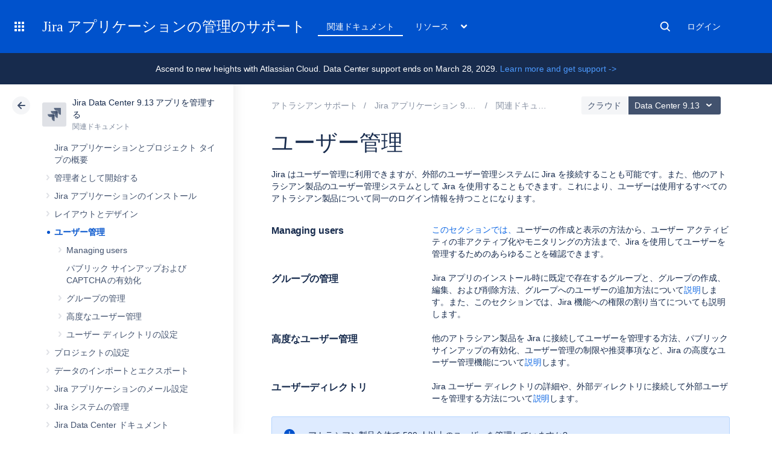

--- FILE ---
content_type: text/html
request_url: https://ja.confluence.atlassian.com/rest/cac-theme/latest/tree/ADMINJIRASERVER0913
body_size: 14811
content:
<ul>
                
    

<li class="" data-pageid="1353587711">
    <div class="side-navigation-expander">
        <svg width="20" height="20" viewbox="0 0 20 20">
            <path d="M8.76 13.65l3-3.5a1 1 0 0 0 0-1.3l-3-3.5a1 1 0 0 0-1.52 1.3l3 3.5v-1.3l-3 3.5a1 1 0 1 0 1.52 1.3z" fill="currentColor" fill-rule="evenodd"></path>
        </svg>
    </div>

    <a href="/spaces/ADMINJIRASERVER0913/pages/1353587711/Jira+applications+and+project+types+overview">Jira アプリケーションとプロジェクト タイプの概要</a>

    </li>
            
        

<li class=" expandable" data-pageid="1353587715">
    <div class="side-navigation-expander">
        <svg width="20" height="20" viewbox="0 0 20 20">
            <path d="M8.76 13.65l3-3.5a1 1 0 0 0 0-1.3l-3-3.5a1 1 0 0 0-1.52 1.3l3 3.5v-1.3l-3 3.5a1 1 0 1 0 1.52 1.3z" fill="currentColor" fill-rule="evenodd"></path>
        </svg>
    </div>

    <a href="/spaces/ADMINJIRASERVER0913/pages/1353587715/Getting+started+as+an+administrator">管理者として開始する</a>

            <ul>
                            
    

<li class="" data-pageid="1353587717">
    <div class="side-navigation-expander">
        <svg width="20" height="20" viewbox="0 0 20 20">
            <path d="M8.76 13.65l3-3.5a1 1 0 0 0 0-1.3l-3-3.5a1 1 0 0 0-1.52 1.3l3 3.5v-1.3l-3 3.5a1 1 0 1 0 1.52 1.3z" fill="currentColor" fill-rule="evenodd"></path>
        </svg>
    </div>

    <a href="/spaces/ADMINJIRASERVER0913/pages/1353587717/Setting+up+your+instance">インスタンスの設定</a>

    </li>
                            
    

<li class="" data-pageid="1353587719">
    <div class="side-navigation-expander">
        <svg width="20" height="20" viewbox="0 0 20 20">
            <path d="M8.76 13.65l3-3.5a1 1 0 0 0 0-1.3l-3-3.5a1 1 0 0 0-1.52 1.3l3 3.5v-1.3l-3 3.5a1 1 0 1 0 1.52 1.3z" fill="currentColor" fill-rule="evenodd"></path>
        </svg>
    </div>

    <a href="/spaces/ADMINJIRASERVER0913/pages/1353587719/Creating+a+project">プロジェクトを作成する</a>

    </li>
                            
    

<li class="" data-pageid="1353587722">
    <div class="side-navigation-expander">
        <svg width="20" height="20" viewbox="0 0 20 20">
            <path d="M8.76 13.65l3-3.5a1 1 0 0 0 0-1.3l-3-3.5a1 1 0 0 0-1.52 1.3l3 3.5v-1.3l-3 3.5a1 1 0 1 0 1.52 1.3z" fill="currentColor" fill-rule="evenodd"></path>
        </svg>
    </div>

    <a href="/spaces/ADMINJIRASERVER0913/pages/1353587722/Adding+new+users">新規ユーザーの追加</a>

    </li>
                            
    

<li class="" data-pageid="1353587727">
    <div class="side-navigation-expander">
        <svg width="20" height="20" viewbox="0 0 20 20">
            <path d="M8.76 13.65l3-3.5a1 1 0 0 0 0-1.3l-3-3.5a1 1 0 0 0-1.52 1.3l3 3.5v-1.3l-3 3.5a1 1 0 1 0 1.52 1.3z" fill="currentColor" fill-rule="evenodd"></path>
        </svg>
    </div>

    <a href="/spaces/ADMINJIRASERVER0913/pages/1353587727/Managing+permissions">Managing permissions</a>

    </li>
                    </ul>
    </li>
            
        

<li class=" expandable" data-pageid="1353587731">
    <div class="side-navigation-expander">
        <svg width="20" height="20" viewbox="0 0 20 20">
            <path d="M8.76 13.65l3-3.5a1 1 0 0 0 0-1.3l-3-3.5a1 1 0 0 0-1.52 1.3l3 3.5v-1.3l-3 3.5a1 1 0 1 0 1.52 1.3z" fill="currentColor" fill-rule="evenodd"></path>
        </svg>
    </div>

    <a href="/spaces/ADMINJIRASERVER0913/pages/1353587731/Installing+Jira+applications">Jira アプリケーションのインストール</a>

            <ul>
                            
        

<li class=" expandable" data-pageid="1353587734">
    <div class="side-navigation-expander">
        <svg width="20" height="20" viewbox="0 0 20 20">
            <path d="M8.76 13.65l3-3.5a1 1 0 0 0 0-1.3l-3-3.5a1 1 0 0 0-1.52 1.3l3 3.5v-1.3l-3 3.5a1 1 0 1 0 1.52 1.3z" fill="currentColor" fill-rule="evenodd"></path>
        </svg>
    </div>

    <a href="/spaces/ADMINJIRASERVER0913/pages/1353587734/Jira+applications+installation+requirements">Jira アプリケーションのインストール要件</a>

            <ul>
                            
    

<li class="" data-pageid="1353587736">
    <div class="side-navigation-expander">
        <svg width="20" height="20" viewbox="0 0 20 20">
            <path d="M8.76 13.65l3-3.5a1 1 0 0 0 0-1.3l-3-3.5a1 1 0 0 0-1.52 1.3l3 3.5v-1.3l-3 3.5a1 1 0 1 0 1.52 1.3z" fill="currentColor" fill-rule="evenodd"></path>
        </svg>
    </div>

    <a href="/spaces/ADMINJIRASERVER0913/pages/1353587736/Installing+Java">Java をインストール</a>

    </li>
                    </ul>
    </li>
                            
        

<li class=" expandable" data-pageid="1353587738">
    <div class="side-navigation-expander">
        <svg width="20" height="20" viewbox="0 0 20 20">
            <path d="M8.76 13.65l3-3.5a1 1 0 0 0 0-1.3l-3-3.5a1 1 0 0 0-1.52 1.3l3 3.5v-1.3l-3 3.5a1 1 0 1 0 1.52 1.3z" fill="currentColor" fill-rule="evenodd"></path>
        </svg>
    </div>

    <a href="/spaces/ADMINJIRASERVER0913/pages/1353587738/Supported+platforms">サポート対象プラットフォーム</a>

            <ul>
                            
    

<li class="" data-pageid="1353587741">
    <div class="side-navigation-expander">
        <svg width="20" height="20" viewbox="0 0 20 20">
            <path d="M8.76 13.65l3-3.5a1 1 0 0 0 0-1.3l-3-3.5a1 1 0 0 0-1.52 1.3l3 3.5v-1.3l-3 3.5a1 1 0 1 0 1.52 1.3z" fill="currentColor" fill-rule="evenodd"></path>
        </svg>
    </div>

    <a href="/spaces/ADMINJIRASERVER0913/pages/1353587741/End+of+support+announcements">サポート終了のお知らせ</a>

    </li>
                            
    

<li class="" data-pageid="1376321882">
    <div class="side-navigation-expander">
        <svg width="20" height="20" viewbox="0 0 20 20">
            <path d="M8.76 13.65l3-3.5a1 1 0 0 0 0-1.3l-3-3.5a1 1 0 0 0-1.52 1.3l3 3.5v-1.3l-3 3.5a1 1 0 1 0 1.52 1.3z" fill="currentColor" fill-rule="evenodd"></path>
        </svg>
    </div>

    <a href="/spaces/ADMINJIRASERVER0913/pages/1376321882/Bundled+Tomcat+and+Java+versions">バンドルされる Tomcat および Java バージョン</a>

    </li>
                    </ul>
    </li>
                            
    

<li class="" data-pageid="1353587742">
    <div class="side-navigation-expander">
        <svg width="20" height="20" viewbox="0 0 20 20">
            <path d="M8.76 13.65l3-3.5a1 1 0 0 0 0-1.3l-3-3.5a1 1 0 0 0-1.52 1.3l3 3.5v-1.3l-3 3.5a1 1 0 1 0 1.52 1.3z" fill="currentColor" fill-rule="evenodd"></path>
        </svg>
    </div>

    <a href="/spaces/ADMINJIRASERVER0913/pages/1353587742/Install+a+Jira+Data+Center+trial">Jira Data Center トライアル版のインストール</a>

    </li>
                            
        

<li class=" expandable" data-pageid="1353587743">
    <div class="side-navigation-expander">
        <svg width="20" height="20" viewbox="0 0 20 20">
            <path d="M8.76 13.65l3-3.5a1 1 0 0 0 0-1.3l-3-3.5a1 1 0 0 0-1.52 1.3l3 3.5v-1.3l-3 3.5a1 1 0 1 0 1.52 1.3z" fill="currentColor" fill-rule="evenodd"></path>
        </svg>
    </div>

    <a href="/spaces/ADMINJIRASERVER0913/pages/1353587743/Installing+Jira+applications+on+Windows">Jira アプリケーションのインストール (Windows)</a>

            <ul>
                            
    

<li class="" data-pageid="1353587746">
    <div class="side-navigation-expander">
        <svg width="20" height="20" viewbox="0 0 20 20">
            <path d="M8.76 13.65l3-3.5a1 1 0 0 0 0-1.3l-3-3.5a1 1 0 0 0-1.52 1.3l3 3.5v-1.3l-3 3.5a1 1 0 1 0 1.52 1.3z" fill="currentColor" fill-rule="evenodd"></path>
        </svg>
    </div>

    <a href="/spaces/ADMINJIRASERVER0913/pages/1353587746/Uninstalling+Jira+applications+from+Windows">Jira アプリケーションのアンインストール (Windows)</a>

    </li>
                            
    

<li class="" data-pageid="1353587747">
    <div class="side-navigation-expander">
        <svg width="20" height="20" viewbox="0 0 20 20">
            <path d="M8.76 13.65l3-3.5a1 1 0 0 0 0-1.3l-3-3.5a1 1 0 0 0-1.52 1.3l3 3.5v-1.3l-3 3.5a1 1 0 1 0 1.52 1.3z" fill="currentColor" fill-rule="evenodd"></path>
        </svg>
    </div>

    <a href="/spaces/ADMINJIRASERVER0913/pages/1353587747/Installing+Jira+applications+on+Windows+from+Zip+File">Windows で Zip ファイルから Jira アプリケーションをインストールする</a>

    </li>
                    </ul>
    </li>
                            
        

<li class=" expandable" data-pageid="1353587749">
    <div class="side-navigation-expander">
        <svg width="20" height="20" viewbox="0 0 20 20">
            <path d="M8.76 13.65l3-3.5a1 1 0 0 0 0-1.3l-3-3.5a1 1 0 0 0-1.52 1.3l3 3.5v-1.3l-3 3.5a1 1 0 1 0 1.52 1.3z" fill="currentColor" fill-rule="evenodd"></path>
        </svg>
    </div>

    <a href="/spaces/ADMINJIRASERVER0913/pages/1353587749/Installing+Jira+applications+on+Linux">Jira アプリケーションのインストール (Linux)</a>

            <ul>
                            
    

<li class="" data-pageid="1353587751">
    <div class="side-navigation-expander">
        <svg width="20" height="20" viewbox="0 0 20 20">
            <path d="M8.76 13.65l3-3.5a1 1 0 0 0 0-1.3l-3-3.5a1 1 0 0 0-1.52 1.3l3 3.5v-1.3l-3 3.5a1 1 0 1 0 1.52 1.3z" fill="currentColor" fill-rule="evenodd"></path>
        </svg>
    </div>

    <a href="/spaces/ADMINJIRASERVER0913/pages/1353587751/Uninstalling+Jira+applications+from+Linux">Jira アプリケーションのアンインストール (Linux)</a>

    </li>
                            
    

<li class="" data-pageid="1353587752">
    <div class="side-navigation-expander">
        <svg width="20" height="20" viewbox="0 0 20 20">
            <path d="M8.76 13.65l3-3.5a1 1 0 0 0 0-1.3l-3-3.5a1 1 0 0 0-1.52 1.3l3 3.5v-1.3l-3 3.5a1 1 0 1 0 1.52 1.3z" fill="currentColor" fill-rule="evenodd"></path>
        </svg>
    </div>

    <a href="/spaces/ADMINJIRASERVER0913/pages/1353587752/Installing+Jira+applications+on+Linux+from+Archive+File">Linux でアーカイブ ファイルから Jira アプリケーションをインストールする</a>

    </li>
                    </ul>
    </li>
                            
    

<li class="" data-pageid="1353587754">
    <div class="side-navigation-expander">
        <svg width="20" height="20" viewbox="0 0 20 20">
            <path d="M8.76 13.65l3-3.5a1 1 0 0 0 0-1.3l-3-3.5a1 1 0 0 0-1.52 1.3l3 3.5v-1.3l-3 3.5a1 1 0 1 0 1.52 1.3z" fill="currentColor" fill-rule="evenodd"></path>
        </svg>
    </div>

    <a href="/spaces/ADMINJIRASERVER0913/pages/1353587754/Unattended+installation">無操作インストール</a>

    </li>
                            
    

<li class="" data-pageid="1353587756">
    <div class="side-navigation-expander">
        <svg width="20" height="20" viewbox="0 0 20 20">
            <path d="M8.76 13.65l3-3.5a1 1 0 0 0 0-1.3l-3-3.5a1 1 0 0 0-1.52 1.3l3 3.5v-1.3l-3 3.5a1 1 0 1 0 1.52 1.3z" fill="currentColor" fill-rule="evenodd"></path>
        </svg>
    </div>

    <a href="/spaces/ADMINJIRASERVER0913/pages/1353587756/Installing+additional+applications+and+version+updates">追加のアプリケーションとバージョン更新のインストール</a>

    </li>
                            
    

<li class="" data-pageid="1353587758">
    <div class="side-navigation-expander">
        <svg width="20" height="20" viewbox="0 0 20 20">
            <path d="M8.76 13.65l3-3.5a1 1 0 0 0 0-1.3l-3-3.5a1 1 0 0 0-1.52 1.3l3 3.5v-1.3l-3 3.5a1 1 0 1 0 1.52 1.3z" fill="currentColor" fill-rule="evenodd"></path>
        </svg>
    </div>

    <a href="/spaces/ADMINJIRASERVER0913/pages/1353587758/Troubleshooting+installation">インストールのトラブルシューティング</a>

    </li>
                            
        

<li class=" expandable" data-pageid="1353587759">
    <div class="side-navigation-expander">
        <svg width="20" height="20" viewbox="0 0 20 20">
            <path d="M8.76 13.65l3-3.5a1 1 0 0 0 0-1.3l-3-3.5a1 1 0 0 0-1.52 1.3l3 3.5v-1.3l-3 3.5a1 1 0 1 0 1.52 1.3z" fill="currentColor" fill-rule="evenodd"></path>
        </svg>
    </div>

    <a href="/spaces/ADMINJIRASERVER0913/pages/1353587759/Connecting+Jira+applications+to+a+database">Jira アプリケーションのデータベースへの接続</a>

            <ul>
                            
    

<li class="" data-pageid="1353587760">
    <div class="side-navigation-expander">
        <svg width="20" height="20" viewbox="0 0 20 20">
            <path d="M8.76 13.65l3-3.5a1 1 0 0 0 0-1.3l-3-3.5a1 1 0 0 0-1.52 1.3l3 3.5v-1.3l-3 3.5a1 1 0 1 0 1.52 1.3z" fill="currentColor" fill-rule="evenodd"></path>
        </svg>
    </div>

    <a href="/spaces/ADMINJIRASERVER0913/pages/1353587760/Connecting+Jira+Data+Center+to+Amazon+Aurora">Confluence Data Center を Amazon Aurora に接続する</a>

    </li>
                            
    

<li class="" data-pageid="1353587761">
    <div class="side-navigation-expander">
        <svg width="20" height="20" viewbox="0 0 20 20">
            <path d="M8.76 13.65l3-3.5a1 1 0 0 0 0-1.3l-3-3.5a1 1 0 0 0-1.52 1.3l3 3.5v-1.3l-3 3.5a1 1 0 1 0 1.52 1.3z" fill="currentColor" fill-rule="evenodd"></path>
        </svg>
    </div>

    <a href="/spaces/ADMINJIRASERVER0913/pages/1353587761/Connecting+Jira+applications+to+Azure+SQL">Jira アプリケーションを Azure SQL に接続する</a>

    </li>
                            
    

<li class="" data-pageid="1353587762">
    <div class="side-navigation-expander">
        <svg width="20" height="20" viewbox="0 0 20 20">
            <path d="M8.76 13.65l3-3.5a1 1 0 0 0 0-1.3l-3-3.5a1 1 0 0 0-1.52 1.3l3 3.5v-1.3l-3 3.5a1 1 0 1 0 1.52 1.3z" fill="currentColor" fill-rule="evenodd"></path>
        </svg>
    </div>

    <a href="/spaces/ADMINJIRASERVER0913/pages/1353587762/Connecting+Jira+applications+to+PostgreSQL">Jira アプリケーションの PostgreSQL への接続</a>

    </li>
                            
    

<li class="" data-pageid="1353587765">
    <div class="side-navigation-expander">
        <svg width="20" height="20" viewbox="0 0 20 20">
            <path d="M8.76 13.65l3-3.5a1 1 0 0 0 0-1.3l-3-3.5a1 1 0 0 0-1.52 1.3l3 3.5v-1.3l-3 3.5a1 1 0 1 0 1.52 1.3z" fill="currentColor" fill-rule="evenodd"></path>
        </svg>
    </div>

    <a href="/spaces/ADMINJIRASERVER0913/pages/1353587765/Connecting+Jira+applications+to+MySQL+8.0">Jira アプリケーションを MySQL 8.0 に接続する</a>

    </li>
                            
    

<li class="" data-pageid="1353587766">
    <div class="side-navigation-expander">
        <svg width="20" height="20" viewbox="0 0 20 20">
            <path d="M8.76 13.65l3-3.5a1 1 0 0 0 0-1.3l-3-3.5a1 1 0 0 0-1.52 1.3l3 3.5v-1.3l-3 3.5a1 1 0 1 0 1.52 1.3z" fill="currentColor" fill-rule="evenodd"></path>
        </svg>
    </div>

    <a href="/spaces/ADMINJIRASERVER0913/pages/1353587766/Connecting+Jira+applications+to+Oracle">Jira アプリケーションの Oracle への接続</a>

    </li>
                            
    

<li class="" data-pageid="1353587768">
    <div class="side-navigation-expander">
        <svg width="20" height="20" viewbox="0 0 20 20">
            <path d="M8.76 13.65l3-3.5a1 1 0 0 0 0-1.3l-3-3.5a1 1 0 0 0-1.52 1.3l3 3.5v-1.3l-3 3.5a1 1 0 1 0 1.52 1.3z" fill="currentColor" fill-rule="evenodd"></path>
        </svg>
    </div>

    <a href="/spaces/ADMINJIRASERVER0913/pages/1353587768/Connecting+Jira+applications+to+SQL+Server+2017">Jira アプリケーションの SQL Server 2017 への接続</a>

    </li>
                            
    

<li class="" data-pageid="1353587771">
    <div class="side-navigation-expander">
        <svg width="20" height="20" viewbox="0 0 20 20">
            <path d="M8.76 13.65l3-3.5a1 1 0 0 0 0-1.3l-3-3.5a1 1 0 0 0-1.52 1.3l3 3.5v-1.3l-3 3.5a1 1 0 1 0 1.52 1.3z" fill="currentColor" fill-rule="evenodd"></path>
        </svg>
    </div>

    <a href="/spaces/ADMINJIRASERVER0913/pages/1353587771/Connecting+Jira+applications+to+SQL+Server+2019">Jira アプリケーションの SQL Server 2019 への接続</a>

    </li>
                            
    

<li class="" data-pageid="1353587772">
    <div class="side-navigation-expander">
        <svg width="20" height="20" viewbox="0 0 20 20">
            <path d="M8.76 13.65l3-3.5a1 1 0 0 0 0-1.3l-3-3.5a1 1 0 0 0-1.52 1.3l3 3.5v-1.3l-3 3.5a1 1 0 1 0 1.52 1.3z" fill="currentColor" fill-rule="evenodd"></path>
        </svg>
    </div>

    <a href="/spaces/ADMINJIRASERVER0913/pages/1353587772/Connecting+Jira+applications+to+SQL+Server+2022">Jira アプリケーションの SQL Server 2022 への接続</a>

    </li>
                            
    

<li class="" data-pageid="1353587773">
    <div class="side-navigation-expander">
        <svg width="20" height="20" viewbox="0 0 20 20">
            <path d="M8.76 13.65l3-3.5a1 1 0 0 0 0-1.3l-3-3.5a1 1 0 0 0-1.52 1.3l3 3.5v-1.3l-3 3.5a1 1 0 1 0 1.52 1.3z" fill="currentColor" fill-rule="evenodd"></path>
        </svg>
    </div>

    <a href="/spaces/ADMINJIRASERVER0913/pages/1353587773/Connecting+Jira+applications+to+Pgpool-II">Jira アプリケーションを Pgpool-II に接続する</a>

    </li>
                            
        

<li class=" expandable" data-pageid="1353587777">
    <div class="side-navigation-expander">
        <svg width="20" height="20" viewbox="0 0 20 20">
            <path d="M8.76 13.65l3-3.5a1 1 0 0 0 0-1.3l-3-3.5a1 1 0 0 0-1.52 1.3l3 3.5v-1.3l-3 3.5a1 1 0 1 0 1.52 1.3z" fill="currentColor" fill-rule="evenodd"></path>
        </svg>
    </div>

    <a href="/spaces/ADMINJIRASERVER0913/pages/1353587777/Tuning+database+connections">データベース接続のチューニング</a>

            <ul>
                            
    

<li class="" data-pageid="1353587780">
    <div class="side-navigation-expander">
        <svg width="20" height="20" viewbox="0 0 20 20">
            <path d="M8.76 13.65l3-3.5a1 1 0 0 0 0-1.3l-3-3.5a1 1 0 0 0-1.52 1.3l3 3.5v-1.3l-3 3.5a1 1 0 1 0 1.52 1.3z" fill="currentColor" fill-rule="evenodd"></path>
        </svg>
    </div>

    <a href="/spaces/ADMINJIRASERVER0913/pages/1353587780/Surviving+connection+closures">コネクション切断の問題を乗り越える方法</a>

    </li>
                    </ul>
    </li>
                            
        

<li class=" expandable" data-pageid="1353587781">
    <div class="side-navigation-expander">
        <svg width="20" height="20" viewbox="0 0 20 20">
            <path d="M8.76 13.65l3-3.5a1 1 0 0 0 0-1.3l-3-3.5a1 1 0 0 0-1.52 1.3l3 3.5v-1.3l-3 3.5a1 1 0 1 0 1.52 1.3z" fill="currentColor" fill-rule="evenodd"></path>
        </svg>
    </div>

    <a href="/spaces/ADMINJIRASERVER0913/pages/1353587781/Securing+a+database+password">データベース パスワードを保護する</a>

            <ul>
                            
    

<li class="" data-pageid="1353587782">
    <div class="side-navigation-expander">
        <svg width="20" height="20" viewbox="0 0 20 20">
            <path d="M8.76 13.65l3-3.5a1 1 0 0 0 0-1.3l-3-3.5a1 1 0 0 0-1.52 1.3l3 3.5v-1.3l-3 3.5a1 1 0 1 0 1.52 1.3z" fill="currentColor" fill-rule="evenodd"></path>
        </svg>
    </div>

    <a href="/spaces/ADMINJIRASERVER0913/pages/1353587782/Base64+encoding">ベース64エンコード</a>

    </li>
                            
    

<li class="" data-pageid="1353587783">
    <div class="side-navigation-expander">
        <svg width="20" height="20" viewbox="0 0 20 20">
            <path d="M8.76 13.65l3-3.5a1 1 0 0 0 0-1.3l-3-3.5a1 1 0 0 0-1.52 1.3l3 3.5v-1.3l-3 3.5a1 1 0 1 0 1.52 1.3z" fill="currentColor" fill-rule="evenodd"></path>
        </svg>
    </div>

    <a href="/spaces/ADMINJIRASERVER0913/pages/1353587783/AES+encryption">AES 暗号化</a>

    </li>
                            
    

<li class="" data-pageid="1353587784">
    <div class="side-navigation-expander">
        <svg width="20" height="20" viewbox="0 0 20 20">
            <path d="M8.76 13.65l3-3.5a1 1 0 0 0 0-1.3l-3-3.5a1 1 0 0 0-1.52 1.3l3 3.5v-1.3l-3 3.5a1 1 0 1 0 1.52 1.3z" fill="currentColor" fill-rule="evenodd"></path>
        </svg>
    </div>

    <a href="/spaces/ADMINJIRASERVER0913/pages/1353587784/Configuring+AWS+Secrets+Manager">AWS Secret Manager の設定</a>

    </li>
                            
    

<li class="" data-pageid="1353587787">
    <div class="side-navigation-expander">
        <svg width="20" height="20" viewbox="0 0 20 20">
            <path d="M8.76 13.65l3-3.5a1 1 0 0 0 0-1.3l-3-3.5a1 1 0 0 0-1.52 1.3l3 3.5v-1.3l-3 3.5a1 1 0 1 0 1.52 1.3z" fill="currentColor" fill-rule="evenodd"></path>
        </svg>
    </div>

    <a href="/spaces/ADMINJIRASERVER0913/pages/1353587787/Configuring+Jira+with+HashiCorp+Vault">HashiCorp Vault で Jira を設定する</a>

    </li>
                            
    

<li class="" data-pageid="1353587788">
    <div class="side-navigation-expander">
        <svg width="20" height="20" viewbox="0 0 20 20">
            <path d="M8.76 13.65l3-3.5a1 1 0 0 0 0-1.3l-3-3.5a1 1 0 0 0-1.52 1.3l3 3.5v-1.3l-3 3.5a1 1 0 1 0 1.52 1.3z" fill="currentColor" fill-rule="evenodd"></path>
        </svg>
    </div>

    <a href="/spaces/ADMINJIRASERVER0913/pages/1353587788/Custom+implementation">カスタム実装</a>

    </li>
                    </ul>
    </li>
                            
    

<li class="" data-pageid="1353587789">
    <div class="side-navigation-expander">
        <svg width="20" height="20" viewbox="0 0 20 20">
            <path d="M8.76 13.65l3-3.5a1 1 0 0 0 0-1.3l-3-3.5a1 1 0 0 0-1.52 1.3l3 3.5v-1.3l-3 3.5a1 1 0 1 0 1.52 1.3z" fill="currentColor" fill-rule="evenodd"></path>
        </svg>
    </div>

    <a href="/spaces/ADMINJIRASERVER0913/pages/1353587789/Switching+databases">データベースの切り替え</a>

    </li>
                            
    

<li class="" data-pageid="1540855765">
    <div class="side-navigation-expander">
        <svg width="20" height="20" viewbox="0 0 20 20">
            <path d="M8.76 13.65l3-3.5a1 1 0 0 0 0-1.3l-3-3.5a1 1 0 0 0-1.52 1.3l3 3.5v-1.3l-3 3.5a1 1 0 1 0 1.52 1.3z" fill="currentColor" fill-rule="evenodd"></path>
        </svg>
    </div>

    <a href="/spaces/ADMINJIRASERVER0913/pages/1540855765/Connecting+Jira+applications+to+MySQL">Jira アプリケーションの MySQL への接続</a>

    </li>
                    </ul>
    </li>
                            
        

<li class=" expandable" data-pageid="1353587792">
    <div class="side-navigation-expander">
        <svg width="20" height="20" viewbox="0 0 20 20">
            <path d="M8.76 13.65l3-3.5a1 1 0 0 0 0-1.3l-3-3.5a1 1 0 0 0-1.52 1.3l3 3.5v-1.3l-3 3.5a1 1 0 1 0 1.52 1.3z" fill="currentColor" fill-rule="evenodd"></path>
        </svg>
    </div>

    <a href="/spaces/ADMINJIRASERVER0913/pages/1353587792/Installing+Jira+Data+Center">Jira Data Center のインストール</a>

            <ul>
                            
    

<li class="" data-pageid="1353587796">
    <div class="side-navigation-expander">
        <svg width="20" height="20" viewbox="0 0 20 20">
            <path d="M8.76 13.65l3-3.5a1 1 0 0 0 0-1.3l-3-3.5a1 1 0 0 0-1.52 1.3l3 3.5v-1.3l-3 3.5a1 1 0 1 0 1.52 1.3z" fill="currentColor" fill-rule="evenodd"></path>
        </svg>
    </div>

    <a href="/spaces/ADMINJIRASERVER0913/pages/1353587796/Upgrade+from+Jira+Server+to+Jira+Data+Center">Jira Server から Jira Data Center へのアップグレード</a>

    </li>
                    </ul>
    </li>
                            
    

<li class="" data-pageid="1353587798">
    <div class="side-navigation-expander">
        <svg width="20" height="20" viewbox="0 0 20 20">
            <path d="M8.76 13.65l3-3.5a1 1 0 0 0 0-1.3l-3-3.5a1 1 0 0 0-1.52 1.3l3 3.5v-1.3l-3 3.5a1 1 0 1 0 1.52 1.3z" fill="currentColor" fill-rule="evenodd"></path>
        </svg>
    </div>

    <a href="/spaces/ADMINJIRASERVER0913/pages/1353587798/Running+the+setup+wizard">セットアップ ウィザードの実行</a>

    </li>
                            
        

<li class=" expandable" data-pageid="1353587813">
    <div class="side-navigation-expander">
        <svg width="20" height="20" viewbox="0 0 20 20">
            <path d="M8.76 13.65l3-3.5a1 1 0 0 0 0-1.3l-3-3.5a1 1 0 0 0-1.52 1.3l3 3.5v-1.3l-3 3.5a1 1 0 1 0 1.52 1.3z" fill="currentColor" fill-rule="evenodd"></path>
        </svg>
    </div>

    <a href="/spaces/ADMINJIRASERVER0913/pages/1353587813/Licensing+and+application+access">ライセンスとアプリケーションアクセス</a>

            <ul>
                            
    

<li class="" data-pageid="1353587814">
    <div class="side-navigation-expander">
        <svg width="20" height="20" viewbox="0 0 20 20">
            <path d="M8.76 13.65l3-3.5a1 1 0 0 0 0-1.3l-3-3.5a1 1 0 0 0-1.52 1.3l3 3.5v-1.3l-3 3.5a1 1 0 1 0 1.52 1.3z" fill="currentColor" fill-rule="evenodd"></path>
        </svg>
    </div>

    <a href="/spaces/ADMINJIRASERVER0913/pages/1353587814/License+compatibility">ライセンスの互換性</a>

    </li>
                    </ul>
    </li>
                            
        

<li class=" expandable" data-pageid="1353587816">
    <div class="side-navigation-expander">
        <svg width="20" height="20" viewbox="0 0 20 20">
            <path d="M8.76 13.65l3-3.5a1 1 0 0 0 0-1.3l-3-3.5a1 1 0 0 0-1.52 1.3l3 3.5v-1.3l-3 3.5a1 1 0 1 0 1.52 1.3z" fill="currentColor" fill-rule="evenodd"></path>
        </svg>
    </div>

    <a href="/spaces/ADMINJIRASERVER0913/pages/1353587816/Extending+Jira+applications">Jira アプリケーションの拡張</a>

            <ul>
                            
        

<li class=" expandable" data-pageid="1353587817">
    <div class="side-navigation-expander">
        <svg width="20" height="20" viewbox="0 0 20 20">
            <path d="M8.76 13.65l3-3.5a1 1 0 0 0 0-1.3l-3-3.5a1 1 0 0 0-1.52 1.3l3 3.5v-1.3l-3 3.5a1 1 0 1 0 1.52 1.3z" fill="currentColor" fill-rule="evenodd"></path>
        </svg>
    </div>

    <a href="/spaces/ADMINJIRASERVER0913/pages/1353587817/Integrating+with+development+tools">開発ツールとの連携</a>

            <ul>
                            
        

<li class=" expandable" data-pageid="1353587822">
    <div class="side-navigation-expander">
        <svg width="20" height="20" viewbox="0 0 20 20">
            <path d="M8.76 13.65l3-3.5a1 1 0 0 0 0-1.3l-3-3.5a1 1 0 0 0-1.52 1.3l3 3.5v-1.3l-3 3.5a1 1 0 1 0 1.52 1.3z" fill="currentColor" fill-rule="evenodd"></path>
        </svg>
    </div>

    <a href="/spaces/ADMINJIRASERVER0913/pages/1353587822/Integrating+with+development+tools+using+DVCS">DVCS を使用した開発ツールとの統合</a>

            <ul>
                            
        

<li class=" expandable" data-pageid="1353587825">
    <div class="side-navigation-expander">
        <svg width="20" height="20" viewbox="0 0 20 20">
            <path d="M8.76 13.65l3-3.5a1 1 0 0 0 0-1.3l-3-3.5a1 1 0 0 0-1.52 1.3l3 3.5v-1.3l-3 3.5a1 1 0 1 0 1.52 1.3z" fill="currentColor" fill-rule="evenodd"></path>
        </svg>
    </div>

    <a href="/spaces/ADMINJIRASERVER0913/pages/1353587825/Linking+Bitbucket+Cloud+accounts">Bitbucket Cloud アカウントのリンク</a>

            <ul>
                            
    

<li class="" data-pageid="1353587835">
    <div class="side-navigation-expander">
        <svg width="20" height="20" viewbox="0 0 20 20">
            <path d="M8.76 13.65l3-3.5a1 1 0 0 0 0-1.3l-3-3.5a1 1 0 0 0-1.52 1.3l3 3.5v-1.3l-3 3.5a1 1 0 1 0 1.52 1.3z" fill="currentColor" fill-rule="evenodd"></path>
        </svg>
    </div>

    <a href="/spaces/ADMINJIRASERVER0913/pages/1353587835/Getting+started+with+Bitbucket+and+Jira+Cloud">Bitbucket と Jira Cloud の併用</a>

    </li>
                            
    

<li class="" data-pageid="1353587839">
    <div class="side-navigation-expander">
        <svg width="20" height="20" viewbox="0 0 20 20">
            <path d="M8.76 13.65l3-3.5a1 1 0 0 0 0-1.3l-3-3.5a1 1 0 0 0-1.52 1.3l3 3.5v-1.3l-3 3.5a1 1 0 1 0 1.52 1.3z" fill="currentColor" fill-rule="evenodd"></path>
        </svg>
    </div>

    <a href="/spaces/ADMINJIRASERVER0913/pages/1353587839/Configure+automatic+team+invitations">チームを自動で招待する設定</a>

    </li>
                    </ul>
    </li>
                            
    

<li class="" data-pageid="1353587841">
    <div class="side-navigation-expander">
        <svg width="20" height="20" viewbox="0 0 20 20">
            <path d="M8.76 13.65l3-3.5a1 1 0 0 0 0-1.3l-3-3.5a1 1 0 0 0-1.52 1.3l3 3.5v-1.3l-3 3.5a1 1 0 1 0 1.52 1.3z" fill="currentColor" fill-rule="evenodd"></path>
        </svg>
    </div>

    <a href="/spaces/ADMINJIRASERVER0913/pages/1353587841/Linking+GitHub+accounts">GitHub アカウントをリンクする</a>

    </li>
                            
    

<li class="" data-pageid="1353587843">
    <div class="side-navigation-expander">
        <svg width="20" height="20" viewbox="0 0 20 20">
            <path d="M8.76 13.65l3-3.5a1 1 0 0 0 0-1.3l-3-3.5a1 1 0 0 0-1.52 1.3l3 3.5v-1.3l-3 3.5a1 1 0 1 0 1.52 1.3z" fill="currentColor" fill-rule="evenodd"></path>
        </svg>
    </div>

    <a href="/spaces/ADMINJIRASERVER0913/pages/1353587843/Linking+GitLab+accounts">GitLab アカウントのリンク</a>

    </li>
                            
        

<li class=" expandable" data-pageid="1353587851">
    <div class="side-navigation-expander">
        <svg width="20" height="20" viewbox="0 0 20 20">
            <path d="M8.76 13.65l3-3.5a1 1 0 0 0 0-1.3l-3-3.5a1 1 0 0 0-1.52 1.3l3 3.5v-1.3l-3 3.5a1 1 0 1 0 1.52 1.3z" fill="currentColor" fill-rule="evenodd"></path>
        </svg>
    </div>

    <a href="/spaces/ADMINJIRASERVER0913/pages/1353587851/Configuring+webhook+security">Webhook セキュリティの設定</a>

            <ul>
                            
    

<li class="" data-pageid="1353587856">
    <div class="side-navigation-expander">
        <svg width="20" height="20" viewbox="0 0 20 20">
            <path d="M8.76 13.65l3-3.5a1 1 0 0 0 0-1.3l-3-3.5a1 1 0 0 0-1.52 1.3l3 3.5v-1.3l-3 3.5a1 1 0 1 0 1.52 1.3z" fill="currentColor" fill-rule="evenodd"></path>
        </svg>
    </div>

    <a href="/spaces/ADMINJIRASERVER0913/pages/1353587856/Troubleshooting+webhook+security+issues">Webhook セキュリティ問題のトラブルシューティング</a>

    </li>
                    </ul>
    </li>
                    </ul>
    </li>
                            
    

<li class="" data-pageid="1353587859">
    <div class="side-navigation-expander">
        <svg width="20" height="20" viewbox="0 0 20 20">
            <path d="M8.76 13.65l3-3.5a1 1 0 0 0 0-1.3l-3-3.5a1 1 0 0 0-1.52 1.3l3 3.5v-1.3l-3 3.5a1 1 0 1 0 1.52 1.3z" fill="currentColor" fill-rule="evenodd"></path>
        </svg>
    </div>

    <a href="/spaces/ADMINJIRASERVER0913/pages/1353587859/Integrating+with+development+tools+using+app+links">アプリのリンクを使用する開発ツールとの統合</a>

    </li>
                    </ul>
    </li>
                            
        

<li class=" expandable" data-pageid="1353587861">
    <div class="side-navigation-expander">
        <svg width="20" height="20" viewbox="0 0 20 20">
            <path d="M8.76 13.65l3-3.5a1 1 0 0 0 0-1.3l-3-3.5a1 1 0 0 0-1.52 1.3l3 3.5v-1.3l-3 3.5a1 1 0 1 0 1.52 1.3z" fill="currentColor" fill-rule="evenodd"></path>
        </svg>
    </div>

    <a href="/spaces/ADMINJIRASERVER0913/pages/1353587861/Integrating+with+other+tools">他のツールとの連携</a>

            <ul>
                            
    

<li class="" data-pageid="1353587863">
    <div class="side-navigation-expander">
        <svg width="20" height="20" viewbox="0 0 20 20">
            <path d="M8.76 13.65l3-3.5a1 1 0 0 0 0-1.3l-3-3.5a1 1 0 0 0-1.52 1.3l3 3.5v-1.3l-3 3.5a1 1 0 1 0 1.52 1.3z" fill="currentColor" fill-rule="evenodd"></path>
        </svg>
    </div>

    <a href="/spaces/ADMINJIRASERVER0913/pages/1353587863/Listeners">リスナー</a>

    </li>
                            
    

<li class="" data-pageid="1353587866">
    <div class="side-navigation-expander">
        <svg width="20" height="20" viewbox="0 0 20 20">
            <path d="M8.76 13.65l3-3.5a1 1 0 0 0 0-1.3l-3-3.5a1 1 0 0 0-1.52 1.3l3 3.5v-1.3l-3 3.5a1 1 0 1 0 1.52 1.3z" fill="currentColor" fill-rule="evenodd"></path>
        </svg>
    </div>

    <a href="/spaces/ADMINJIRASERVER0913/pages/1353587866/Managing+webhooks">webhook の管理</a>

    </li>
                            
    

<li class="" data-pageid="1353587871">
    <div class="side-navigation-expander">
        <svg width="20" height="20" viewbox="0 0 20 20">
            <path d="M8.76 13.65l3-3.5a1 1 0 0 0 0-1.3l-3-3.5a1 1 0 0 0-1.52 1.3l3 3.5v-1.3l-3 3.5a1 1 0 1 0 1.52 1.3z" fill="currentColor" fill-rule="evenodd"></path>
        </svg>
    </div>

    <a href="/spaces/ADMINJIRASERVER0913/pages/1353587871/Services">サービス</a>

    </li>
                    </ul>
    </li>
                            
        

<li class=" expandable" data-pageid="1353587872">
    <div class="side-navigation-expander">
        <svg width="20" height="20" viewbox="0 0 20 20">
            <path d="M8.76 13.65l3-3.5a1 1 0 0 0 0-1.3l-3-3.5a1 1 0 0 0-1.52 1.3l3 3.5v-1.3l-3 3.5a1 1 0 1 0 1.52 1.3z" fill="currentColor" fill-rule="evenodd"></path>
        </svg>
    </div>

    <a href="/spaces/ADMINJIRASERVER0913/pages/1353587872/Link+to+other+applications">他のアプリケーションにリンクする</a>

            <ul>
                            
    

<li class="" data-pageid="1353587875">
    <div class="side-navigation-expander">
        <svg width="20" height="20" viewbox="0 0 20 20">
            <path d="M8.76 13.65l3-3.5a1 1 0 0 0 0-1.3l-3-3.5a1 1 0 0 0-1.52 1.3l3 3.5v-1.3l-3 3.5a1 1 0 1 0 1.52 1.3z" fill="currentColor" fill-rule="evenodd"></path>
        </svg>
    </div>

    <a href="/spaces/ADMINJIRASERVER0913/pages/1353587875/Configure+an+outgoing+link">送信リンクを設定する</a>

    </li>
                            
        

<li class=" expandable" data-pageid="1353587877">
    <div class="side-navigation-expander">
        <svg width="20" height="20" viewbox="0 0 20 20">
            <path d="M8.76 13.65l3-3.5a1 1 0 0 0 0-1.3l-3-3.5a1 1 0 0 0-1.52 1.3l3 3.5v-1.3l-3 3.5a1 1 0 1 0 1.52 1.3z" fill="currentColor" fill-rule="evenodd"></path>
        </svg>
    </div>

    <a href="/spaces/ADMINJIRASERVER0913/pages/1353587877/Configure+an+incoming+link">受信リンクを設定する</a>

            <ul>
                            
    

<li class="" data-pageid="1353587879">
    <div class="side-navigation-expander">
        <svg width="20" height="20" viewbox="0 0 20 20">
            <path d="M8.76 13.65l3-3.5a1 1 0 0 0 0-1.3l-3-3.5a1 1 0 0 0-1.52 1.3l3 3.5v-1.3l-3 3.5a1 1 0 1 0 1.52 1.3z" fill="currentColor" fill-rule="evenodd"></path>
        </svg>
    </div>

    <a href="/spaces/ADMINJIRASERVER0913/pages/1353587879/OAuth+2.0+scopes+for+incoming+links">受信リンクの OAuth 2.0 スコープ</a>

    </li>
                            
    

<li class="" data-pageid="1353587880">
    <div class="side-navigation-expander">
        <svg width="20" height="20" viewbox="0 0 20 20">
            <path d="M8.76 13.65l3-3.5a1 1 0 0 0 0-1.3l-3-3.5a1 1 0 0 0-1.52 1.3l3 3.5v-1.3l-3 3.5a1 1 0 1 0 1.52 1.3z" fill="currentColor" fill-rule="evenodd"></path>
        </svg>
    </div>

    <a href="/spaces/ADMINJIRASERVER0913/pages/1353587880/Jira+OAuth+2.0+provider+API">Jira OAuth 2.0 プロバイダー API</a>

    </li>
                            
    

<li class="" data-pageid="1353587883">
    <div class="side-navigation-expander">
        <svg width="20" height="20" viewbox="0 0 20 20">
            <path d="M8.76 13.65l3-3.5a1 1 0 0 0 0-1.3l-3-3.5a1 1 0 0 0-1.52 1.3l3 3.5v-1.3l-3 3.5a1 1 0 1 0 1.52 1.3z" fill="currentColor" fill-rule="evenodd"></path>
        </svg>
    </div>

    <a href="/spaces/ADMINJIRASERVER0913/pages/1353587883/OAuth+2.0+provider+system+properties">OAuth 2.0 プロバイダー システム プロパティ</a>

    </li>
                    </ul>
    </li>
                    </ul>
    </li>
                            
    

<li class="" data-pageid="1353587884">
    <div class="side-navigation-expander">
        <svg width="20" height="20" viewbox="0 0 20 20">
            <path d="M8.76 13.65l3-3.5a1 1 0 0 0 0-1.3l-3-3.5a1 1 0 0 0-1.52 1.3l3 3.5v-1.3l-3 3.5a1 1 0 1 0 1.52 1.3z" fill="currentColor" fill-rule="evenodd"></path>
        </svg>
    </div>

    <a href="/spaces/ADMINJIRASERVER0913/pages/1353587884/Integrating+with+collaboration+tools">コラボレーション ツールとの統合</a>

    </li>
                            
        

<li class=" expandable" data-pageid="1353587893">
    <div class="side-navigation-expander">
        <svg width="20" height="20" viewbox="0 0 20 20">
            <path d="M8.76 13.65l3-3.5a1 1 0 0 0 0-1.3l-3-3.5a1 1 0 0 0-1.52 1.3l3 3.5v-1.3l-3 3.5a1 1 0 1 0 1.52 1.3z" fill="currentColor" fill-rule="evenodd"></path>
        </svg>
    </div>

    <a href="/spaces/ADMINJIRASERVER0913/pages/1353587893/Managing+apps">アプリの管理</a>

            <ul>
                            
        

<li class=" expandable" data-pageid="1353587900">
    <div class="side-navigation-expander">
        <svg width="20" height="20" viewbox="0 0 20 20">
            <path d="M8.76 13.65l3-3.5a1 1 0 0 0 0-1.3l-3-3.5a1 1 0 0 0-1.52 1.3l3 3.5v-1.3l-3 3.5a1 1 0 1 0 1.52 1.3z" fill="currentColor" fill-rule="evenodd"></path>
        </svg>
    </div>

    <a href="/spaces/ADMINJIRASERVER0913/pages/1353587900/Monitor+your+apps+with+App+Usage">App usage でアプリを監視する</a>

            <ul>
                            
    

<li class="" data-pageid="1353587901">
    <div class="side-navigation-expander">
        <svg width="20" height="20" viewbox="0 0 20 20">
            <path d="M8.76 13.65l3-3.5a1 1 0 0 0 0-1.3l-3-3.5a1 1 0 0 0-1.52 1.3l3 3.5v-1.3l-3 3.5a1 1 0 1 0 1.52 1.3z" fill="currentColor" fill-rule="evenodd"></path>
        </svg>
    </div>

    <a href="/spaces/ADMINJIRASERVER0913/pages/1353587901/Install+App+Usage">App Usage をインストールする</a>

    </li>
                            
    

<li class="" data-pageid="1353587905">
    <div class="side-navigation-expander">
        <svg width="20" height="20" viewbox="0 0 20 20">
            <path d="M8.76 13.65l3-3.5a1 1 0 0 0 0-1.3l-3-3.5a1 1 0 0 0-1.52 1.3l3 3.5v-1.3l-3 3.5a1 1 0 1 0 1.52 1.3z" fill="currentColor" fill-rule="evenodd"></path>
        </svg>
    </div>

    <a href="/spaces/ADMINJIRASERVER0913/pages/1353587905/Configure+App+Usage+for+monitoring">App Usage を設定して追跡する</a>

    </li>
                            
    

<li class="" data-pageid="1353587907">
    <div class="side-navigation-expander">
        <svg width="20" height="20" viewbox="0 0 20 20">
            <path d="M8.76 13.65l3-3.5a1 1 0 0 0 0-1.3l-3-3.5a1 1 0 0 0-1.52 1.3l3 3.5v-1.3l-3 3.5a1 1 0 1 0 1.52 1.3z" fill="currentColor" fill-rule="evenodd"></path>
        </svg>
    </div>

    <a href="/spaces/ADMINJIRASERVER0913/pages/1353587907/Explore+App+Usage">App Usage を確認する</a>

    </li>
                    </ul>
    </li>
                    </ul>
    </li>
                    </ul>
    </li>
                            
        

<li class=" expandable" data-pageid="1353587922">
    <div class="side-navigation-expander">
        <svg width="20" height="20" viewbox="0 0 20 20">
            <path d="M8.76 13.65l3-3.5a1 1 0 0 0 0-1.3l-3-3.5a1 1 0 0 0-1.52 1.3l3 3.5v-1.3l-3 3.5a1 1 0 1 0 1.52 1.3z" fill="currentColor" fill-rule="evenodd"></path>
        </svg>
    </div>

    <a href="/spaces/ADMINJIRASERVER0913/pages/1353587922/Upgrading+Jira+applications">Jira アプリケーションのアップグレード</a>

            <ul>
                            
    

<li class="" data-pageid="1353587932">
    <div class="side-navigation-expander">
        <svg width="20" height="20" viewbox="0 0 20 20">
            <path d="M8.76 13.65l3-3.5a1 1 0 0 0 0-1.3l-3-3.5a1 1 0 0 0-1.52 1.3l3 3.5v-1.3l-3 3.5a1 1 0 1 0 1.52 1.3z" fill="currentColor" fill-rule="evenodd"></path>
        </svg>
    </div>

    <a href="/spaces/ADMINJIRASERVER0913/pages/1353587932/Reasons+to+upgrade">アップグレードする理由</a>

    </li>
                            
    

<li class="" data-pageid="1353587934">
    <div class="side-navigation-expander">
        <svg width="20" height="20" viewbox="0 0 20 20">
            <path d="M8.76 13.65l3-3.5a1 1 0 0 0 0-1.3l-3-3.5a1 1 0 0 0-1.52 1.3l3 3.5v-1.3l-3 3.5a1 1 0 1 0 1.52 1.3z" fill="currentColor" fill-rule="evenodd"></path>
        </svg>
    </div>

    <a href="/spaces/ADMINJIRASERVER0913/pages/1353587934/Upgrade+checklist">アップグレード チェックリスト</a>

    </li>
                            
    

<li class="" data-pageid="1353587937">
    <div class="side-navigation-expander">
        <svg width="20" height="20" viewbox="0 0 20 20">
            <path d="M8.76 13.65l3-3.5a1 1 0 0 0 0-1.3l-3-3.5a1 1 0 0 0-1.52 1.3l3 3.5v-1.3l-3 3.5a1 1 0 1 0 1.52 1.3z" fill="currentColor" fill-rule="evenodd"></path>
        </svg>
    </div>

    <a href="/spaces/ADMINJIRASERVER0913/pages/1353587937/Upgrade+matrix">アップグレード マトリクス</a>

    </li>
                            
    

<li class="" data-pageid="1353587939">
    <div class="side-navigation-expander">
        <svg width="20" height="20" viewbox="0 0 20 20">
            <path d="M8.76 13.65l3-3.5a1 1 0 0 0 0-1.3l-3-3.5a1 1 0 0 0-1.52 1.3l3 3.5v-1.3l-3 3.5a1 1 0 1 0 1.52 1.3z" fill="currentColor" fill-rule="evenodd"></path>
        </svg>
    </div>

    <a href="/spaces/ADMINJIRASERVER0913/pages/1353587939/Upgrade+methods">アップグレード方法</a>

    </li>
                            
    

<li class="" data-pageid="1353587940">
    <div class="side-navigation-expander">
        <svg width="20" height="20" viewbox="0 0 20 20">
            <path d="M8.76 13.65l3-3.5a1 1 0 0 0 0-1.3l-3-3.5a1 1 0 0 0-1.52 1.3l3 3.5v-1.3l-3 3.5a1 1 0 1 0 1.52 1.3z" fill="currentColor" fill-rule="evenodd"></path>
        </svg>
    </div>

    <a href="/spaces/ADMINJIRASERVER0913/pages/1353587940/Creating+a+test+environment+for+Jira">Jira 用にテスト環境を作成する</a>

    </li>
                            
    

<li class="" data-pageid="1353587942">
    <div class="side-navigation-expander">
        <svg width="20" height="20" viewbox="0 0 20 20">
            <path d="M8.76 13.65l3-3.5a1 1 0 0 0 0-1.3l-3-3.5a1 1 0 0 0-1.52 1.3l3 3.5v-1.3l-3 3.5a1 1 0 1 0 1.52 1.3z" fill="currentColor" fill-rule="evenodd"></path>
        </svg>
    </div>

    <a href="/spaces/ADMINJIRASERVER0913/pages/1353587942/Preparing+for+the+upgrade">アップグレードの準備</a>

    </li>
                            
    

<li class="" data-pageid="1353587947">
    <div class="side-navigation-expander">
        <svg width="20" height="20" viewbox="0 0 20 20">
            <path d="M8.76 13.65l3-3.5a1 1 0 0 0 0-1.3l-3-3.5a1 1 0 0 0-1.52 1.3l3 3.5v-1.3l-3 3.5a1 1 0 1 0 1.52 1.3z" fill="currentColor" fill-rule="evenodd"></path>
        </svg>
    </div>

    <a href="/spaces/ADMINJIRASERVER0913/pages/1353587947/Upgrading+Jira+installer">Jira のアップグレード (インストーラー)</a>

    </li>
                            
    

<li class="" data-pageid="1353587951">
    <div class="side-navigation-expander">
        <svg width="20" height="20" viewbox="0 0 20 20">
            <path d="M8.76 13.65l3-3.5a1 1 0 0 0 0-1.3l-3-3.5a1 1 0 0 0-1.52 1.3l3 3.5v-1.3l-3 3.5a1 1 0 1 0 1.52 1.3z" fill="currentColor" fill-rule="evenodd"></path>
        </svg>
    </div>

    <a href="/spaces/ADMINJIRASERVER0913/pages/1353587951/Upgrading+Jira+manual">Jira のアップグレード (手動)</a>

    </li>
                            
    

<li class="" data-pageid="1353587954">
    <div class="side-navigation-expander">
        <svg width="20" height="20" viewbox="0 0 20 20">
            <path d="M8.76 13.65l3-3.5a1 1 0 0 0 0-1.3l-3-3.5a1 1 0 0 0-1.52 1.3l3 3.5v-1.3l-3 3.5a1 1 0 1 0 1.52 1.3z" fill="currentColor" fill-rule="evenodd"></path>
        </svg>
    </div>

    <a href="/spaces/ADMINJIRASERVER0913/pages/1353587954/Upgrading+Jira+Data+Center+installer">Jira Data Center のアップグレード (インストーラー)</a>

    </li>
                            
    

<li class="" data-pageid="1353587958">
    <div class="side-navigation-expander">
        <svg width="20" height="20" viewbox="0 0 20 20">
            <path d="M8.76 13.65l3-3.5a1 1 0 0 0 0-1.3l-3-3.5a1 1 0 0 0-1.52 1.3l3 3.5v-1.3l-3 3.5a1 1 0 1 0 1.52 1.3z" fill="currentColor" fill-rule="evenodd"></path>
        </svg>
    </div>

    <a href="/spaces/ADMINJIRASERVER0913/pages/1353587958/Upgrading+Jira+Data+Center+manual">Jira Data Center のアップグレード (手動)</a>

    </li>
                            
        

<li class=" expandable" data-pageid="1353587963">
    <div class="side-navigation-expander">
        <svg width="20" height="20" viewbox="0 0 20 20">
            <path d="M8.76 13.65l3-3.5a1 1 0 0 0 0-1.3l-3-3.5a1 1 0 0 0-1.52 1.3l3 3.5v-1.3l-3 3.5a1 1 0 1 0 1.52 1.3z" fill="currentColor" fill-rule="evenodd"></path>
        </svg>
    </div>

    <a href="/spaces/ADMINJIRASERVER0913/pages/1353587963/Upgrading+Jira+Data+Center+with+zero+downtime">Jira Data Center のゼロ ダウンタイム アップグレード</a>

            <ul>
                            
    

<li class="" data-pageid="1353587965">
    <div class="side-navigation-expander">
        <svg width="20" height="20" viewbox="0 0 20 20">
            <path d="M8.76 13.65l3-3.5a1 1 0 0 0 0-1.3l-3-3.5a1 1 0 0 0-1.52 1.3l3 3.5v-1.3l-3 3.5a1 1 0 1 0 1.52 1.3z" fill="currentColor" fill-rule="evenodd"></path>
        </svg>
    </div>

    <a href="/spaces/ADMINJIRASERVER0913/pages/1353587965/Zero+downtime+upgrade+checklist">ゼロ ダウンタイム アップグレードのチェックリスト</a>

    </li>
                            
    

<li class="" data-pageid="1353587969">
    <div class="side-navigation-expander">
        <svg width="20" height="20" viewbox="0 0 20 20">
            <path d="M8.76 13.65l3-3.5a1 1 0 0 0 0-1.3l-3-3.5a1 1 0 0 0-1.52 1.3l3 3.5v-1.3l-3 3.5a1 1 0 1 0 1.52 1.3z" fill="currentColor" fill-rule="evenodd"></path>
        </svg>
    </div>

    <a href="/spaces/ADMINJIRASERVER0913/pages/1353587969/Upgrade+task+troubleshooting">タスクのアップグレードのトラブルシューティング</a>

    </li>
                            
    

<li class="" data-pageid="1353587970">
    <div class="side-navigation-expander">
        <svg width="20" height="20" viewbox="0 0 20 20">
            <path d="M8.76 13.65l3-3.5a1 1 0 0 0 0-1.3l-3-3.5a1 1 0 0 0-1.52 1.3l3 3.5v-1.3l-3 3.5a1 1 0 1 0 1.52 1.3z" fill="currentColor" fill-rule="evenodd"></path>
        </svg>
    </div>

    <a href="/spaces/ADMINJIRASERVER0913/pages/1353587970/Zero+downtime+upgrade+FAQs">ゼロ ダウンタイム アップグレードの FAQ</a>

    </li>
                    </ul>
    </li>
                            
    

<li class="" data-pageid="1353587972">
    <div class="side-navigation-expander">
        <svg width="20" height="20" viewbox="0 0 20 20">
            <path d="M8.76 13.65l3-3.5a1 1 0 0 0 0-1.3l-3-3.5a1 1 0 0 0-1.52 1.3l3 3.5v-1.3l-3 3.5a1 1 0 1 0 1.52 1.3z" fill="currentColor" fill-rule="evenodd"></path>
        </svg>
    </div>

    <a href="/spaces/ADMINJIRASERVER0913/pages/1353587972/Upgrading+Jira+with+a+fallback+method">フォールバック手法による Jira のアップグレード</a>

    </li>
                            
    

<li class="" data-pageid="1353587983">
    <div class="side-navigation-expander">
        <svg width="20" height="20" viewbox="0 0 20 20">
            <path d="M8.76 13.65l3-3.5a1 1 0 0 0 0-1.3l-3-3.5a1 1 0 0 0-1.52 1.3l3 3.5v-1.3l-3 3.5a1 1 0 1 0 1.52 1.3z" fill="currentColor" fill-rule="evenodd"></path>
        </svg>
    </div>

    <a href="/spaces/ADMINJIRASERVER0913/pages/1353587983/Rolling+back+a+Jira+application+upgrade">Jira アプリケーション アップグレードのロールバック</a>

    </li>
                            
    

<li class="" data-pageid="1353587984">
    <div class="side-navigation-expander">
        <svg width="20" height="20" viewbox="0 0 20 20">
            <path d="M8.76 13.65l3-3.5a1 1 0 0 0 0-1.3l-3-3.5a1 1 0 0 0-1.52 1.3l3 3.5v-1.3l-3 3.5a1 1 0 1 0 1.52 1.3z" fill="currentColor" fill-rule="evenodd"></path>
        </svg>
    </div>

    <a href="/spaces/ADMINJIRASERVER0913/pages/1353587984/Establishing+staging+server+environments+for+Jira+applications">Jira アプリケーション用ステージング サーバー環境の構築</a>

    </li>
                            
        

<li class=" expandable" data-pageid="1353587985">
    <div class="side-navigation-expander">
        <svg width="20" height="20" viewbox="0 0 20 20">
            <path d="M8.76 13.65l3-3.5a1 1 0 0 0 0-1.3l-3-3.5a1 1 0 0 0-1.52 1.3l3 3.5v-1.3l-3 3.5a1 1 0 1 0 1.52 1.3z" fill="currentColor" fill-rule="evenodd"></path>
        </svg>
    </div>

    <a href="/spaces/ADMINJIRASERVER0913/pages/1353587985/Migrating+Jira+applications+to+another+server">別のサーバーへの Jira アプリケーションの移行</a>

            <ul>
                            
    

<li class="" data-pageid="1353587987">
    <div class="side-navigation-expander">
        <svg width="20" height="20" viewbox="0 0 20 20">
            <path d="M8.76 13.65l3-3.5a1 1 0 0 0 0-1.3l-3-3.5a1 1 0 0 0-1.52 1.3l3 3.5v-1.3l-3 3.5a1 1 0 1 0 1.52 1.3z" fill="currentColor" fill-rule="evenodd"></path>
        </svg>
    </div>

    <a href="/spaces/ADMINJIRASERVER0913/pages/1353587987/Migrating+from+Jira+Cloud+to+Data+Center+applications">Jira Cloud から Data Center アプリに移行する</a>

    </li>
                            
    

<li class="" data-pageid="1353587990">
    <div class="side-navigation-expander">
        <svg width="20" height="20" viewbox="0 0 20 20">
            <path d="M8.76 13.65l3-3.5a1 1 0 0 0 0-1.3l-3-3.5a1 1 0 0 0-1.52 1.3l3 3.5v-1.3l-3 3.5a1 1 0 1 0 1.52 1.3z" fill="currentColor" fill-rule="evenodd"></path>
        </svg>
    </div>

    <a href="/spaces/ADMINJIRASERVER0913/pages/1353587990/Migrating+from+Jira+Data+Center+to+Cloud">Jira Data Center から Cloud に移行する</a>

    </li>
                    </ul>
    </li>
                    </ul>
    </li>
                            
    

<li class="" data-pageid="1353587991">
    <div class="side-navigation-expander">
        <svg width="20" height="20" viewbox="0 0 20 20">
            <path d="M8.76 13.65l3-3.5a1 1 0 0 0 0-1.3l-3-3.5a1 1 0 0 0-1.52 1.3l3 3.5v-1.3l-3 3.5a1 1 0 1 0 1.52 1.3z" fill="currentColor" fill-rule="evenodd"></path>
        </svg>
    </div>

    <a href="/spaces/ADMINJIRASERVER0913/pages/1353587991/Running+Jira+Data+Center+on+a+Kubernetes+cluster">Jira Data Center を Kubernetes クラスタで実行する</a>

    </li>
                            
        

<li class=" expandable" data-pageid="1353587992">
    <div class="side-navigation-expander">
        <svg width="20" height="20" viewbox="0 0 20 20">
            <path d="M8.76 13.65l3-3.5a1 1 0 0 0 0-1.3l-3-3.5a1 1 0 0 0-1.52 1.3l3 3.5v-1.3l-3 3.5a1 1 0 1 0 1.52 1.3z" fill="currentColor" fill-rule="evenodd"></path>
        </svg>
    </div>

    <a href="/spaces/ADMINJIRASERVER0913/pages/1353587992/Getting+started+with+Jira+Data+Center+on+AWS">AWS で Jira Data Center の使用を開始する</a>

            <ul>
                            
    

<li class="" data-pageid="1353587994">
    <div class="side-navigation-expander">
        <svg width="20" height="20" viewbox="0 0 20 20">
            <path d="M8.76 13.65l3-3.5a1 1 0 0 0 0-1.3l-3-3.5a1 1 0 0 0-1.52 1.3l3 3.5v-1.3l-3 3.5a1 1 0 1 0 1.52 1.3z" fill="currentColor" fill-rule="evenodd"></path>
        </svg>
    </div>

    <a href="/spaces/ADMINJIRASERVER0913/pages/1353587994/Administering+Jira+Data+Center+on+AWS">AWS で Jira Data Center を管理する</a>

    </li>
                            
    

<li class="" data-pageid="1353587995">
    <div class="side-navigation-expander">
        <svg width="20" height="20" viewbox="0 0 20 20">
            <path d="M8.76 13.65l3-3.5a1 1 0 0 0 0-1.3l-3-3.5a1 1 0 0 0-1.52 1.3l3 3.5v-1.3l-3 3.5a1 1 0 1 0 1.52 1.3z" fill="currentColor" fill-rule="evenodd"></path>
        </svg>
    </div>

    <a href="/spaces/ADMINJIRASERVER0913/pages/1353587995/Upgrading+Jira+Data+Center+on+AWS">AWS 上での Jira Data Center のアップグレード</a>

    </li>
                    </ul>
    </li>
                            
        

<li class=" expandable" data-pageid="1353587996">
    <div class="side-navigation-expander">
        <svg width="20" height="20" viewbox="0 0 20 20">
            <path d="M8.76 13.65l3-3.5a1 1 0 0 0 0-1.3l-3-3.5a1 1 0 0 0-1.52 1.3l3 3.5v-1.3l-3 3.5a1 1 0 1 0 1.52 1.3z" fill="currentColor" fill-rule="evenodd"></path>
        </svg>
    </div>

    <a href="/spaces/ADMINJIRASERVER0913/pages/1353587996/Getting+started+with+Jira+Data+Center+on+Azure">Azure で Jira Data Center の使用を開始する</a>

            <ul>
                            
    

<li class="" data-pageid="1353587999">
    <div class="side-navigation-expander">
        <svg width="20" height="20" viewbox="0 0 20 20">
            <path d="M8.76 13.65l3-3.5a1 1 0 0 0 0-1.3l-3-3.5a1 1 0 0 0-1.52 1.3l3 3.5v-1.3l-3 3.5a1 1 0 1 0 1.52 1.3z" fill="currentColor" fill-rule="evenodd"></path>
        </svg>
    </div>

    <a href="/spaces/ADMINJIRASERVER0913/pages/1353587999/Administering+Jira+Software+Data+Center+on+Azure">Azure で Jira Software Data Center を管理する</a>

    </li>
                    </ul>
    </li>
                            
    

<li class="" data-pageid="1353588000">
    <div class="side-navigation-expander">
        <svg width="20" height="20" viewbox="0 0 20 20">
            <path d="M8.76 13.65l3-3.5a1 1 0 0 0 0-1.3l-3-3.5a1 1 0 0 0-1.52 1.3l3 3.5v-1.3l-3 3.5a1 1 0 1 0 1.52 1.3z" fill="currentColor" fill-rule="evenodd"></path>
        </svg>
    </div>

    <a href="/spaces/ADMINJIRASERVER0913/pages/1353588000/Federating+Jira+-+managing+multiple+instances">Jira のフェデレーション - 複数のインスタンスの管理</a>

    </li>
                            
    

<li class="" data-pageid="1353588002">
    <div class="side-navigation-expander">
        <svg width="20" height="20" viewbox="0 0 20 20">
            <path d="M8.76 13.65l3-3.5a1 1 0 0 0 0-1.3l-3-3.5a1 1 0 0 0-1.52 1.3l3 3.5v-1.3l-3 3.5a1 1 0 1 0 1.52 1.3z" fill="currentColor" fill-rule="evenodd"></path>
        </svg>
    </div>

    <a href="/spaces/ADMINJIRASERVER0913/pages/1353588002/Get+a+Jira+Data+Center+trial+license">Jira Data Center トライアル ライセンスを入手する</a>

    </li>
                    </ul>
    </li>
            
        

<li class=" expandable" data-pageid="1353588003">
    <div class="side-navigation-expander">
        <svg width="20" height="20" viewbox="0 0 20 20">
            <path d="M8.76 13.65l3-3.5a1 1 0 0 0 0-1.3l-3-3.5a1 1 0 0 0-1.52 1.3l3 3.5v-1.3l-3 3.5a1 1 0 1 0 1.52 1.3z" fill="currentColor" fill-rule="evenodd"></path>
        </svg>
    </div>

    <a href="/spaces/ADMINJIRASERVER0913/pages/1353588003/Layout+and+design">レイアウトとデザイン</a>

            <ul>
                            
    

<li class="" data-pageid="1353588004">
    <div class="side-navigation-expander">
        <svg width="20" height="20" viewbox="0 0 20 20">
            <path d="M8.76 13.65l3-3.5a1 1 0 0 0 0-1.3l-3-3.5a1 1 0 0 0-1.52 1.3l3 3.5v-1.3l-3 3.5a1 1 0 1 0 1.52 1.3z" fill="currentColor" fill-rule="evenodd"></path>
        </svg>
    </div>

    <a href="/spaces/ADMINJIRASERVER0913/pages/1353588004/Configuring+the+look+and+feel+of+your+Jira+applications">Jira アプリケーションのルック アンド フィール設定</a>

    </li>
                            
    

<li class="" data-pageid="1353588014">
    <div class="side-navigation-expander">
        <svg width="20" height="20" viewbox="0 0 20 20">
            <path d="M8.76 13.65l3-3.5a1 1 0 0 0 0-1.3l-3-3.5a1 1 0 0 0-1.52 1.3l3 3.5v-1.3l-3 3.5a1 1 0 1 0 1.52 1.3z" fill="currentColor" fill-rule="evenodd"></path>
        </svg>
    </div>

    <a href="/spaces/ADMINJIRASERVER0913/pages/1353588014/Configuring+an+announcement+banner">通知バナーの設定</a>

    </li>
                            
        

<li class=" expandable" data-pageid="1353588018">
    <div class="side-navigation-expander">
        <svg width="20" height="20" viewbox="0 0 20 20">
            <path d="M8.76 13.65l3-3.5a1 1 0 0 0 0-1.3l-3-3.5a1 1 0 0 0-1.52 1.3l3 3.5v-1.3l-3 3.5a1 1 0 1 0 1.52 1.3z" fill="currentColor" fill-rule="evenodd"></path>
        </svg>
    </div>

    <a href="/spaces/ADMINJIRASERVER0913/pages/1353588018/Configuring+the+default+dashboard">既定のダッシュボードの設定</a>

            <ul>
                            
    

<li class="" data-pageid="1353588019">
    <div class="side-navigation-expander">
        <svg width="20" height="20" viewbox="0 0 20 20">
            <path d="M8.76 13.65l3-3.5a1 1 0 0 0 0-1.3l-3-3.5a1 1 0 0 0-1.52 1.3l3 3.5v-1.3l-3 3.5a1 1 0 1 0 1.52 1.3z" fill="currentColor" fill-rule="evenodd"></path>
        </svg>
    </div>

    <a href="/spaces/ADMINJIRASERVER0913/pages/1353588019/Using+dashboard+gadgets">ダッシュボード ガジェットを使用する</a>

    </li>
                            
    

<li class="" data-pageid="1353588020">
    <div class="side-navigation-expander">
        <svg width="20" height="20" viewbox="0 0 20 20">
            <path d="M8.76 13.65l3-3.5a1 1 0 0 0 0-1.3l-3-3.5a1 1 0 0 0-1.52 1.3l3 3.5v-1.3l-3 3.5a1 1 0 1 0 1.52 1.3z" fill="currentColor" fill-rule="evenodd"></path>
        </svg>
    </div>

    <a href="/spaces/ADMINJIRASERVER0913/pages/1353588020/Adding+a+gadget+to+the+directory">ディレクトリにガジェットを追加する</a>

    </li>
                            
    

<li class="" data-pageid="1353588025">
    <div class="side-navigation-expander">
        <svg width="20" height="20" viewbox="0 0 20 20">
            <path d="M8.76 13.65l3-3.5a1 1 0 0 0 0-1.3l-3-3.5a1 1 0 0 0-1.52 1.3l3 3.5v-1.3l-3 3.5a1 1 0 1 0 1.52 1.3z" fill="currentColor" fill-rule="evenodd"></path>
        </svg>
    </div>

    <a href="/spaces/ADMINJIRASERVER0913/pages/1353588025/Subscribing+to+another+application+s+gadgets">別のアプリケーションのガジェットを購読する</a>

    </li>
                    </ul>
    </li>
                            
        

<li class=" expandable" data-pageid="1353588030">
    <div class="side-navigation-expander">
        <svg width="20" height="20" viewbox="0 0 20 20">
            <path d="M8.76 13.65l3-3.5a1 1 0 0 0 0-1.3l-3-3.5a1 1 0 0 0-1.52 1.3l3 3.5v-1.3l-3 3.5a1 1 0 1 0 1.52 1.3z" fill="currentColor" fill-rule="evenodd"></path>
        </svg>
    </div>

    <a href="/spaces/ADMINJIRASERVER0913/pages/1353588030/Choosing+a+default+language">既定言語の選択</a>

            <ul>
                            
    

<li class="" data-pageid="1353588033">
    <div class="side-navigation-expander">
        <svg width="20" height="20" viewbox="0 0 20 20">
            <path d="M8.76 13.65l3-3.5a1 1 0 0 0 0-1.3l-3-3.5a1 1 0 0 0-1.52 1.3l3 3.5v-1.3l-3 3.5a1 1 0 1 0 1.52 1.3z" fill="currentColor" fill-rule="evenodd"></path>
        </svg>
    </div>

    <a href="/spaces/ADMINJIRASERVER0913/pages/1353588033/Translating+Jira">Jira を翻訳する</a>

    </li>
                    </ul>
    </li>
                            
    

<li class="" data-pageid="1353588034">
    <div class="side-navigation-expander">
        <svg width="20" height="20" viewbox="0 0 20 20">
            <path d="M8.76 13.65l3-3.5a1 1 0 0 0 0-1.3l-3-3.5a1 1 0 0 0-1.52 1.3l3 3.5v-1.3l-3 3.5a1 1 0 1 0 1.52 1.3z" fill="currentColor" fill-rule="evenodd"></path>
        </svg>
    </div>

    <a href="/spaces/ADMINJIRASERVER0913/pages/1353588034/Configuring+the+default+issue+navigator">既定の課題ナビゲーターを設定する</a>

    </li>
                            
    

<li class="" data-pageid="1353588037">
    <div class="side-navigation-expander">
        <svg width="20" height="20" viewbox="0 0 20 20">
            <path d="M8.76 13.65l3-3.5a1 1 0 0 0 0-1.3l-3-3.5a1 1 0 0 0-1.52 1.3l3 3.5v-1.3l-3 3.5a1 1 0 1 0 1.52 1.3z" fill="currentColor" fill-rule="evenodd"></path>
        </svg>
    </div>

    <a href="/spaces/ADMINJIRASERVER0913/pages/1353588037/Creating+links+in+the+application+navigator">アプリケーション ナビゲーターのリンクを作成</a>

    </li>
                            
    

<li class="" data-pageid="1353588043">
    <div class="side-navigation-expander">
        <svg width="20" height="20" viewbox="0 0 20 20">
            <path d="M8.76 13.65l3-3.5a1 1 0 0 0 0-1.3l-3-3.5a1 1 0 0 0-1.52 1.3l3 3.5v-1.3l-3 3.5a1 1 0 1 0 1.52 1.3z" fill="currentColor" fill-rule="evenodd"></path>
        </svg>
    </div>

    <a href="/spaces/ADMINJIRASERVER0913/pages/1353588043/Configuring+the+user+default+settings">ユーザー既定設定の構成</a>

    </li>
                    </ul>
    </li>
            
        

<li class=" expandable" data-pageid="1353588045">
    <div class="side-navigation-expander">
        <svg width="20" height="20" viewbox="0 0 20 20">
            <path d="M8.76 13.65l3-3.5a1 1 0 0 0 0-1.3l-3-3.5a1 1 0 0 0-1.52 1.3l3 3.5v-1.3l-3 3.5a1 1 0 1 0 1.52 1.3z" fill="currentColor" fill-rule="evenodd"></path>
        </svg>
    </div>

    <a href="/spaces/ADMINJIRASERVER0913/pages/1353588045/User+management">ユーザー管理</a>

            <ul>
                            
        

<li class=" expandable" data-pageid="1353588046">
    <div class="side-navigation-expander">
        <svg width="20" height="20" viewbox="0 0 20 20">
            <path d="M8.76 13.65l3-3.5a1 1 0 0 0 0-1.3l-3-3.5a1 1 0 0 0-1.52 1.3l3 3.5v-1.3l-3 3.5a1 1 0 1 0 1.52 1.3z" fill="currentColor" fill-rule="evenodd"></path>
        </svg>
    </div>

    <a href="/spaces/ADMINJIRASERVER0913/pages/1353588046/Managing+users">Managing users</a>

            <ul>
                            
    

<li class="" data-pageid="1353588056">
    <div class="side-navigation-expander">
        <svg width="20" height="20" viewbox="0 0 20 20">
            <path d="M8.76 13.65l3-3.5a1 1 0 0 0 0-1.3l-3-3.5a1 1 0 0 0-1.52 1.3l3 3.5v-1.3l-3 3.5a1 1 0 1 0 1.52 1.3z" fill="currentColor" fill-rule="evenodd"></path>
        </svg>
    </div>

    <a href="/spaces/ADMINJIRASERVER0913/pages/1353588056/Create+edit+or+remove+a+user">ユーザーの作成、編集、削除</a>

    </li>
                            
    

<li class="" data-pageid="1353588057">
    <div class="side-navigation-expander">
        <svg width="20" height="20" viewbox="0 0 20 20">
            <path d="M8.76 13.65l3-3.5a1 1 0 0 0 0-1.3l-3-3.5a1 1 0 0 0-1.52 1.3l3 3.5v-1.3l-3 3.5a1 1 0 1 0 1.52 1.3z" fill="currentColor" fill-rule="evenodd"></path>
        </svg>
    </div>

    <a href="/spaces/ADMINJIRASERVER0913/pages/1353588057/Assign+users+to+groups+project+roles+and+applications">グループ、プロジェクト ロール、アプリケーションへのユーザーの割り当て</a>

    </li>
                            
    

<li class="" data-pageid="1353588058">
    <div class="side-navigation-expander">
        <svg width="20" height="20" viewbox="0 0 20 20">
            <path d="M8.76 13.65l3-3.5a1 1 0 0 0 0-1.3l-3-3.5a1 1 0 0 0-1.52 1.3l3 3.5v-1.3l-3 3.5a1 1 0 1 0 1.52 1.3z" fill="currentColor" fill-rule="evenodd"></path>
        </svg>
    </div>

    <a href="/spaces/ADMINJIRASERVER0913/pages/1353588058/Monitor+a+user+s+activity">ユーザー アクティビティの監視</a>

    </li>
                            
    

<li class="" data-pageid="1353588059">
    <div class="side-navigation-expander">
        <svg width="20" height="20" viewbox="0 0 20 20">
            <path d="M8.76 13.65l3-3.5a1 1 0 0 0 0-1.3l-3-3.5a1 1 0 0 0-1.52 1.3l3 3.5v-1.3l-3 3.5a1 1 0 1 0 1.52 1.3z" fill="currentColor" fill-rule="evenodd"></path>
        </svg>
    </div>

    <a href="/spaces/ADMINJIRASERVER0913/pages/1353588059/Manage+password+security">パスワード セキュリティの管理</a>

    </li>
                            
    

<li class="" data-pageid="1353588060">
    <div class="side-navigation-expander">
        <svg width="20" height="20" viewbox="0 0 20 20">
            <path d="M8.76 13.65l3-3.5a1 1 0 0 0 0-1.3l-3-3.5a1 1 0 0 0-1.52 1.3l3 3.5v-1.3l-3 3.5a1 1 0 1 0 1.52 1.3z" fill="currentColor" fill-rule="evenodd"></path>
        </svg>
    </div>

    <a href="/spaces/ADMINJIRASERVER0913/pages/1353588060/Prevent+automatic+login">自動ログインの防止</a>

    </li>
                            
    

<li class="" data-pageid="1353588062">
    <div class="side-navigation-expander">
        <svg width="20" height="20" viewbox="0 0 20 20">
            <path d="M8.76 13.65l3-3.5a1 1 0 0 0 0-1.3l-3-3.5a1 1 0 0 0-1.52 1.3l3 3.5v-1.3l-3 3.5a1 1 0 1 0 1.52 1.3z" fill="currentColor" fill-rule="evenodd"></path>
        </svg>
    </div>

    <a href="/spaces/ADMINJIRASERVER0913/pages/1353588062/SAML+SSO+for+Jira+Data+Center+applications">Jira Data Center アプリケーション向け SAML SSO</a>

    </li>
                            
        

<li class=" expandable" data-pageid="1353588063">
    <div class="side-navigation-expander">
        <svg width="20" height="20" viewbox="0 0 20 20">
            <path d="M8.76 13.65l3-3.5a1 1 0 0 0 0-1.3l-3-3.5a1 1 0 0 0-1.52 1.3l3 3.5v-1.3l-3 3.5a1 1 0 1 0 1.52 1.3z" fill="currentColor" fill-rule="evenodd"></path>
        </svg>
    </div>

    <a href="/spaces/ADMINJIRASERVER0913/pages/1353588063/Anonymizing+users">ユーザーの匿名化</a>

            <ul>
                            
    

<li class="" data-pageid="1353588079">
    <div class="side-navigation-expander">
        <svg width="20" height="20" viewbox="0 0 20 20">
            <path d="M8.76 13.65l3-3.5a1 1 0 0 0 0-1.3l-3-3.5a1 1 0 0 0-1.52 1.3l3 3.5v-1.3l-3 3.5a1 1 0 1 0 1.52 1.3z" fill="currentColor" fill-rule="evenodd"></path>
        </svg>
    </div>

    <a href="/spaces/ADMINJIRASERVER0913/pages/1353588079/Retrying+anonymization">匿名化の再試行</a>

    </li>
                    </ul>
    </li>
                    </ul>
    </li>
                            
    

<li class="" data-pageid="1353588083">
    <div class="side-navigation-expander">
        <svg width="20" height="20" viewbox="0 0 20 20">
            <path d="M8.76 13.65l3-3.5a1 1 0 0 0 0-1.3l-3-3.5a1 1 0 0 0-1.52 1.3l3 3.5v-1.3l-3 3.5a1 1 0 1 0 1.52 1.3z" fill="currentColor" fill-rule="evenodd"></path>
        </svg>
    </div>

    <a href="/spaces/ADMINJIRASERVER0913/pages/1353588083/Enabling+public+signup+and+CAPTCHA">パブリック サインアップおよび CAPTCHA の有効化</a>

    </li>
                            
        

<li class=" expandable" data-pageid="1353588086">
    <div class="side-navigation-expander">
        <svg width="20" height="20" viewbox="0 0 20 20">
            <path d="M8.76 13.65l3-3.5a1 1 0 0 0 0-1.3l-3-3.5a1 1 0 0 0-1.52 1.3l3 3.5v-1.3l-3 3.5a1 1 0 1 0 1.52 1.3z" fill="currentColor" fill-rule="evenodd"></path>
        </svg>
    </div>

    <a href="/spaces/ADMINJIRASERVER0913/pages/1353588086/Managing+groups">グループの管理</a>

            <ul>
                            
    

<li class="" data-pageid="1353588089">
    <div class="side-navigation-expander">
        <svg width="20" height="20" viewbox="0 0 20 20">
            <path d="M8.76 13.65l3-3.5a1 1 0 0 0 0-1.3l-3-3.5a1 1 0 0 0-1.52 1.3l3 3.5v-1.3l-3 3.5a1 1 0 1 0 1.52 1.3z" fill="currentColor" fill-rule="evenodd"></path>
        </svg>
    </div>

    <a href="/spaces/ADMINJIRASERVER0913/pages/1353588089/View+create+or+delete+a+group">グループの表示、作成、削除</a>

    </li>
                            
    

<li class="" data-pageid="1353588090">
    <div class="side-navigation-expander">
        <svg width="20" height="20" viewbox="0 0 20 20">
            <path d="M8.76 13.65l3-3.5a1 1 0 0 0 0-1.3l-3-3.5a1 1 0 0 0-1.52 1.3l3 3.5v-1.3l-3 3.5a1 1 0 1 0 1.52 1.3z" fill="currentColor" fill-rule="evenodd"></path>
        </svg>
    </div>

    <a href="/spaces/ADMINJIRASERVER0913/pages/1353588090/Modify+group+membership">グループ メンバーシップの変更</a>

    </li>
                            
    

<li class="" data-pageid="1353588091">
    <div class="side-navigation-expander">
        <svg width="20" height="20" viewbox="0 0 20 20">
            <path d="M8.76 13.65l3-3.5a1 1 0 0 0 0-1.3l-3-3.5a1 1 0 0 0-1.52 1.3l3 3.5v-1.3l-3 3.5a1 1 0 1 0 1.52 1.3z" fill="currentColor" fill-rule="evenodd"></path>
        </svg>
    </div>

    <a href="/spaces/ADMINJIRASERVER0913/pages/1353588091/Assign+group+access+to+a+project+role">プロジェクト ロールにグループ アクセスを割り当てる</a>

    </li>
                            
    

<li class="" data-pageid="1353588093">
    <div class="side-navigation-expander">
        <svg width="20" height="20" viewbox="0 0 20 20">
            <path d="M8.76 13.65l3-3.5a1 1 0 0 0 0-1.3l-3-3.5a1 1 0 0 0-1.52 1.3l3 3.5v-1.3l-3 3.5a1 1 0 1 0 1.52 1.3z" fill="currentColor" fill-rule="evenodd"></path>
        </svg>
    </div>

    <a href="/spaces/ADMINJIRASERVER0913/pages/1353588093/Manage+group+access+to+applications">アプリケーションへのグループ アクセスの管理</a>

    </li>
                    </ul>
    </li>
                            
        

<li class=" expandable" data-pageid="1353588095">
    <div class="side-navigation-expander">
        <svg width="20" height="20" viewbox="0 0 20 20">
            <path d="M8.76 13.65l3-3.5a1 1 0 0 0 0-1.3l-3-3.5a1 1 0 0 0-1.52 1.3l3 3.5v-1.3l-3 3.5a1 1 0 1 0 1.52 1.3z" fill="currentColor" fill-rule="evenodd"></path>
        </svg>
    </div>

    <a href="/spaces/ADMINJIRASERVER0913/pages/1353588095/Advanced+user+management">高度なユーザー管理</a>

            <ul>
                            
    

<li class="" data-pageid="1353588096">
    <div class="side-navigation-expander">
        <svg width="20" height="20" viewbox="0 0 20 20">
            <path d="M8.76 13.65l3-3.5a1 1 0 0 0 0-1.3l-3-3.5a1 1 0 0 0-1.52 1.3l3 3.5v-1.3l-3 3.5a1 1 0 1 0 1.52 1.3z" fill="currentColor" fill-rule="evenodd"></path>
        </svg>
    </div>

    <a href="/spaces/ADMINJIRASERVER0913/pages/1353588096/Allowing+connections+to+Jira+for+user+management">ユーザー管理のために Jira への接続を許可する</a>

    </li>
                            
    

<li class="" data-pageid="1353588097">
    <div class="side-navigation-expander">
        <svg width="20" height="20" viewbox="0 0 20 20">
            <path d="M8.76 13.65l3-3.5a1 1 0 0 0 0-1.3l-3-3.5a1 1 0 0 0-1.52 1.3l3 3.5v-1.3l-3 3.5a1 1 0 1 0 1.52 1.3z" fill="currentColor" fill-rule="evenodd"></path>
        </svg>
    </div>

    <a href="/spaces/ADMINJIRASERVER0913/pages/1353588097/Diagrams+of+possible+configurations+for+user+management">ユーザー管理で可能な設定のダイアグラム</a>

    </li>
                            
    

<li class="" data-pageid="1353588098">
    <div class="side-navigation-expander">
        <svg width="20" height="20" viewbox="0 0 20 20">
            <path d="M8.76 13.65l3-3.5a1 1 0 0 0 0-1.3l-3-3.5a1 1 0 0 0-1.52 1.3l3 3.5v-1.3l-3 3.5a1 1 0 1 0 1.52 1.3z" fill="currentColor" fill-rule="evenodd"></path>
        </svg>
    </div>

    <a href="/spaces/ADMINJIRASERVER0913/pages/1353588098/Managing+nested+groups">入れ子グループの管理</a>

    </li>
                            
    

<li class="" data-pageid="1353588099">
    <div class="side-navigation-expander">
        <svg width="20" height="20" viewbox="0 0 20 20">
            <path d="M8.76 13.65l3-3.5a1 1 0 0 0 0-1.3l-3-3.5a1 1 0 0 0-1.52 1.3l3 3.5v-1.3l-3 3.5a1 1 0 1 0 1.52 1.3z" fill="currentColor" fill-rule="evenodd"></path>
        </svg>
    </div>

    <a href="/spaces/ADMINJIRASERVER0913/pages/1353588099/User+management+limitations+and+recommendations">ユーザー管理の制限と推奨事項</a>

    </li>
                    </ul>
    </li>
                            
        

<li class=" expandable" data-pageid="1353588100">
    <div class="side-navigation-expander">
        <svg width="20" height="20" viewbox="0 0 20 20">
            <path d="M8.76 13.65l3-3.5a1 1 0 0 0 0-1.3l-3-3.5a1 1 0 0 0-1.52 1.3l3 3.5v-1.3l-3 3.5a1 1 0 1 0 1.52 1.3z" fill="currentColor" fill-rule="evenodd"></path>
        </svg>
    </div>

    <a href="/spaces/ADMINJIRASERVER0913/pages/1353588100/Configuring+user+directories">ユーザー ディレクトリの設定</a>

            <ul>
                            
    

<li class="" data-pageid="1353588102">
    <div class="side-navigation-expander">
        <svg width="20" height="20" viewbox="0 0 20 20">
            <path d="M8.76 13.65l3-3.5a1 1 0 0 0 0-1.3l-3-3.5a1 1 0 0 0-1.52 1.3l3 3.5v-1.3l-3 3.5a1 1 0 1 0 1.52 1.3z" fill="currentColor" fill-rule="evenodd"></path>
        </svg>
    </div>

    <a href="/spaces/ADMINJIRASERVER0913/pages/1353588102/Configuring+the+internal+directory">内部ディレクトリの設定</a>

    </li>
                            
        

<li class=" expandable" data-pageid="1353588103">
    <div class="side-navigation-expander">
        <svg width="20" height="20" viewbox="0 0 20 20">
            <path d="M8.76 13.65l3-3.5a1 1 0 0 0 0-1.3l-3-3.5a1 1 0 0 0-1.52 1.3l3 3.5v-1.3l-3 3.5a1 1 0 1 0 1.52 1.3z" fill="currentColor" fill-rule="evenodd"></path>
        </svg>
    </div>

    <a href="/spaces/ADMINJIRASERVER0913/pages/1353588103/Connecting+to+an+LDAP+directory">LDAP ディレクトリへの接続</a>

            <ul>
                            
    

<li class="" data-pageid="1353588104">
    <div class="side-navigation-expander">
        <svg width="20" height="20" viewbox="0 0 20 20">
            <path d="M8.76 13.65l3-3.5a1 1 0 0 0 0-1.3l-3-3.5a1 1 0 0 0-1.52 1.3l3 3.5v-1.3l-3 3.5a1 1 0 1 0 1.52 1.3z" fill="currentColor" fill-rule="evenodd"></path>
        </svg>
    </div>

    <a href="/spaces/ADMINJIRASERVER0913/pages/1353588104/Configuring+an+SSL+connection+to+Active+Directory">Active Directory への SSL 接続の設定</a>

    </li>
                            
    

<li class="" data-pageid="1353588105">
    <div class="side-navigation-expander">
        <svg width="20" height="20" viewbox="0 0 20 20">
            <path d="M8.76 13.65l3-3.5a1 1 0 0 0 0-1.3l-3-3.5a1 1 0 0 0-1.52 1.3l3 3.5v-1.3l-3 3.5a1 1 0 1 0 1.52 1.3z" fill="currentColor" fill-rule="evenodd"></path>
        </svg>
    </div>

    <a href="/spaces/ADMINJIRASERVER0913/pages/1353588105/Reducing+the+number+of+users+synchronized+from+LDAP+to+JIRA+applications">LDAP から JIRA アプリケーションに同期されるユーザー数の削減</a>

    </li>
                            
    

<li class="" data-pageid="1353588106">
    <div class="side-navigation-expander">
        <svg width="20" height="20" viewbox="0 0 20 20">
            <path d="M8.76 13.65l3-3.5a1 1 0 0 0 0-1.3l-3-3.5a1 1 0 0 0-1.52 1.3l3 3.5v-1.3l-3 3.5a1 1 0 1 0 1.52 1.3z" fill="currentColor" fill-rule="evenodd"></path>
        </svg>
    </div>

    <a href="/spaces/ADMINJIRASERVER0913/pages/1353588106/Configuring+the+Dynamic+LDAP+connection+pool">動的 LDAP 接続プールを設定する</a>

    </li>
                    </ul>
    </li>
                            
    

<li class="" data-pageid="1353588108">
    <div class="side-navigation-expander">
        <svg width="20" height="20" viewbox="0 0 20 20">
            <path d="M8.76 13.65l3-3.5a1 1 0 0 0 0-1.3l-3-3.5a1 1 0 0 0-1.52 1.3l3 3.5v-1.3l-3 3.5a1 1 0 1 0 1.52 1.3z" fill="currentColor" fill-rule="evenodd"></path>
        </svg>
    </div>

    <a href="/spaces/ADMINJIRASERVER0913/pages/1353588108/Connecting+to+an+internal+directory+with+LDAP+authentication">LDAP 認証による内部ディレクトリへの接続</a>

    </li>
                            
    

<li class="" data-pageid="1353588109">
    <div class="side-navigation-expander">
        <svg width="20" height="20" viewbox="0 0 20 20">
            <path d="M8.76 13.65l3-3.5a1 1 0 0 0 0-1.3l-3-3.5a1 1 0 0 0-1.52 1.3l3 3.5v-1.3l-3 3.5a1 1 0 1 0 1.52 1.3z" fill="currentColor" fill-rule="evenodd"></path>
        </svg>
    </div>

    <a href="/spaces/ADMINJIRASERVER0913/pages/1353588109/Configuring+the+JNDI+LDAP+connection+pool">JNDI LDAP 接続プールを設定する</a>

    </li>
                            
    

<li class="" data-pageid="1353588111">
    <div class="side-navigation-expander">
        <svg width="20" height="20" viewbox="0 0 20 20">
            <path d="M8.76 13.65l3-3.5a1 1 0 0 0 0-1.3l-3-3.5a1 1 0 0 0-1.52 1.3l3 3.5v-1.3l-3 3.5a1 1 0 1 0 1.52 1.3z" fill="currentColor" fill-rule="evenodd"></path>
        </svg>
    </div>

    <a href="/spaces/ADMINJIRASERVER0913/pages/1353588111/Connecting+to+Crowd+or+another+Jira+application+for+user+management">ユーザー管理のために Crowd または別の Jira アプリケーションに接続する</a>

    </li>
                            
    

<li class="" data-pageid="1353588112">
    <div class="side-navigation-expander">
        <svg width="20" height="20" viewbox="0 0 20 20">
            <path d="M8.76 13.65l3-3.5a1 1 0 0 0 0-1.3l-3-3.5a1 1 0 0 0-1.52 1.3l3 3.5v-1.3l-3 3.5a1 1 0 1 0 1.52 1.3z" fill="currentColor" fill-rule="evenodd"></path>
        </svg>
    </div>

    <a href="/spaces/ADMINJIRASERVER0913/pages/1353588112/Managing+multiple+directories">複数のディレクトリの管理</a>

    </li>
                            
    

<li class="" data-pageid="1353588114">
    <div class="side-navigation-expander">
        <svg width="20" height="20" viewbox="0 0 20 20">
            <path d="M8.76 13.65l3-3.5a1 1 0 0 0 0-1.3l-3-3.5a1 1 0 0 0-1.52 1.3l3 3.5v-1.3l-3 3.5a1 1 0 1 0 1.52 1.3z" fill="currentColor" fill-rule="evenodd"></path>
        </svg>
    </div>

    <a href="/spaces/ADMINJIRASERVER0913/pages/1353588114/Migrating+users+between+user+directories">ユーザー ディレクトリ間でのユーザー移行</a>

    </li>
                            
    

<li class="" data-pageid="1353588119">
    <div class="side-navigation-expander">
        <svg width="20" height="20" viewbox="0 0 20 20">
            <path d="M8.76 13.65l3-3.5a1 1 0 0 0 0-1.3l-3-3.5a1 1 0 0 0-1.52 1.3l3 3.5v-1.3l-3 3.5a1 1 0 1 0 1.52 1.3z" fill="currentColor" fill-rule="evenodd"></path>
        </svg>
    </div>

    <a href="/spaces/ADMINJIRASERVER0913/pages/1353588119/Synchronizing+data+from+external+directories">外部ディレクトリからのデータの同期</a>

    </li>
                    </ul>
    </li>
                    </ul>
    </li>
            
        

<li class=" expandable" data-pageid="1353588120">
    <div class="side-navigation-expander">
        <svg width="20" height="20" viewbox="0 0 20 20">
            <path d="M8.76 13.65l3-3.5a1 1 0 0 0 0-1.3l-3-3.5a1 1 0 0 0-1.52 1.3l3 3.5v-1.3l-3 3.5a1 1 0 1 0 1.52 1.3z" fill="currentColor" fill-rule="evenodd"></path>
        </svg>
    </div>

    <a href="/spaces/ADMINJIRASERVER0913/pages/1353588120/Configuring+projects">プロジェクトの設定</a>

            <ul>
                            
        

<li class=" expandable" data-pageid="1353588121">
    <div class="side-navigation-expander">
        <svg width="20" height="20" viewbox="0 0 20 20">
            <path d="M8.76 13.65l3-3.5a1 1 0 0 0 0-1.3l-3-3.5a1 1 0 0 0-1.52 1.3l3 3.5v-1.3l-3 3.5a1 1 0 1 0 1.52 1.3z" fill="currentColor" fill-rule="evenodd"></path>
        </svg>
    </div>

    <a href="/spaces/ADMINJIRASERVER0913/pages/1353588121/Defining+a+project">プロジェクトの定義</a>

            <ul>
                            
        

<li class=" expandable" data-pageid="1353588136">
    <div class="side-navigation-expander">
        <svg width="20" height="20" viewbox="0 0 20 20">
            <path d="M8.76 13.65l3-3.5a1 1 0 0 0 0-1.3l-3-3.5a1 1 0 0 0-1.52 1.3l3 3.5v-1.3l-3 3.5a1 1 0 1 0 1.52 1.3z" fill="currentColor" fill-rule="evenodd"></path>
        </svg>
    </div>

    <a href="/spaces/ADMINJIRASERVER0913/pages/1353588136/Editing+a+project+key">プロジェクト キーの編集</a>

            <ul>
                            
    

<li class="" data-pageid="1353588137">
    <div class="side-navigation-expander">
        <svg width="20" height="20" viewbox="0 0 20 20">
            <path d="M8.76 13.65l3-3.5a1 1 0 0 0 0-1.3l-3-3.5a1 1 0 0 0-1.52 1.3l3 3.5v-1.3l-3 3.5a1 1 0 1 0 1.52 1.3z" fill="currentColor" fill-rule="evenodd"></path>
        </svg>
    </div>

    <a href="/spaces/ADMINJIRASERVER0913/pages/1353588137/Changing+the+project+key+format">プロジェクトキーの形式の変更</a>

    </li>
                    </ul>
    </li>
                    </ul>
    </li>
                            
        

<li class=" expandable" data-pageid="1353588138">
    <div class="side-navigation-expander">
        <svg width="20" height="20" viewbox="0 0 20 20">
            <path d="M8.76 13.65l3-3.5a1 1 0 0 0 0-1.3l-3-3.5a1 1 0 0 0-1.52 1.3l3 3.5v-1.3l-3 3.5a1 1 0 1 0 1.52 1.3z" fill="currentColor" fill-rule="evenodd"></path>
        </svg>
    </div>

    <a href="/spaces/ADMINJIRASERVER0913/pages/1353588138/Configuring+issues">課題の設定</a>

            <ul>
                            
        

<li class=" expandable" data-pageid="1353588142">
    <div class="side-navigation-expander">
        <svg width="20" height="20" viewbox="0 0 20 20">
            <path d="M8.76 13.65l3-3.5a1 1 0 0 0 0-1.3l-3-3.5a1 1 0 0 0-1.52 1.3l3 3.5v-1.3l-3 3.5a1 1 0 1 0 1.52 1.3z" fill="currentColor" fill-rule="evenodd"></path>
        </svg>
    </div>

    <a href="/spaces/ADMINJIRASERVER0913/pages/1353588142/Configuring+built-in+fields">ビルトイン フィールドの設定</a>

            <ul>
                            
        

<li class=" expandable" data-pageid="1353588143">
    <div class="side-navigation-expander">
        <svg width="20" height="20" viewbox="0 0 20 20">
            <path d="M8.76 13.65l3-3.5a1 1 0 0 0 0-1.3l-3-3.5a1 1 0 0 0-1.52 1.3l3 3.5v-1.3l-3 3.5a1 1 0 1 0 1.52 1.3z" fill="currentColor" fill-rule="evenodd"></path>
        </svg>
    </div>

    <a href="/spaces/ADMINJIRASERVER0913/pages/1353588143/Defining+issue+type+field+values">課題タイプフィールド値の定義</a>

            <ul>
                            
    

<li class="" data-pageid="1353588148">
    <div class="side-navigation-expander">
        <svg width="20" height="20" viewbox="0 0 20 20">
            <path d="M8.76 13.65l3-3.5a1 1 0 0 0 0-1.3l-3-3.5a1 1 0 0 0-1.52 1.3l3 3.5v-1.3l-3 3.5a1 1 0 1 0 1.52 1.3z" fill="currentColor" fill-rule="evenodd"></path>
        </svg>
    </div>

    <a href="/spaces/ADMINJIRASERVER0913/pages/1353588148/Associating+issue+types+with+projects">プロジェクトと課題タイプを紐づける</a>

    </li>
                    </ul>
    </li>
                            
        

<li class=" expandable" data-pageid="1353588157">
    <div class="side-navigation-expander">
        <svg width="20" height="20" viewbox="0 0 20 20">
            <path d="M8.76 13.65l3-3.5a1 1 0 0 0 0-1.3l-3-3.5a1 1 0 0 0-1.52 1.3l3 3.5v-1.3l-3 3.5a1 1 0 1 0 1.52 1.3z" fill="currentColor" fill-rule="evenodd"></path>
        </svg>
    </div>

    <a href="/spaces/ADMINJIRASERVER0913/pages/1353588157/Defining+priority+field+values">優先度のフィールド値を設定する</a>

            <ul>
                            
    

<li class="" data-pageid="1353588165">
    <div class="side-navigation-expander">
        <svg width="20" height="20" viewbox="0 0 20 20">
            <path d="M8.76 13.65l3-3.5a1 1 0 0 0 0-1.3l-3-3.5a1 1 0 0 0-1.52 1.3l3 3.5v-1.3l-3 3.5a1 1 0 1 0 1.52 1.3z" fill="currentColor" fill-rule="evenodd"></path>
        </svg>
    </div>

    <a href="/spaces/ADMINJIRASERVER0913/pages/1353588165/Associating+priorities+with+projects">優先度とプロジェクトの関連付け</a>

    </li>
                    </ul>
    </li>
                            
    

<li class="" data-pageid="1353588172">
    <div class="side-navigation-expander">
        <svg width="20" height="20" viewbox="0 0 20 20">
            <path d="M8.76 13.65l3-3.5a1 1 0 0 0 0-1.3l-3-3.5a1 1 0 0 0-1.52 1.3l3 3.5v-1.3l-3 3.5a1 1 0 1 0 1.52 1.3z" fill="currentColor" fill-rule="evenodd"></path>
        </svg>
    </div>

    <a href="/spaces/ADMINJIRASERVER0913/pages/1353588172/Defining+resolution+field+values">解決フィールド値を定義する</a>

    </li>
                            
    

<li class="" data-pageid="1353588175">
    <div class="side-navigation-expander">
        <svg width="20" height="20" viewbox="0 0 20 20">
            <path d="M8.76 13.65l3-3.5a1 1 0 0 0 0-1.3l-3-3.5a1 1 0 0 0-1.52 1.3l3 3.5v-1.3l-3 3.5a1 1 0 1 0 1.52 1.3z" fill="currentColor" fill-rule="evenodd"></path>
        </svg>
    </div>

    <a href="/spaces/ADMINJIRASERVER0913/pages/1353588175/Defining+status+field+values">ステータスフィールド値の定義</a>

    </li>
                            
    

<li class="" data-pageid="1353588178">
    <div class="side-navigation-expander">
        <svg width="20" height="20" viewbox="0 0 20 20">
            <path d="M8.76 13.65l3-3.5a1 1 0 0 0 0-1.3l-3-3.5a1 1 0 0 0-1.52 1.3l3 3.5v-1.3l-3 3.5a1 1 0 1 0 1.52 1.3z" fill="currentColor" fill-rule="evenodd"></path>
        </svg>
    </div>

    <a href="/spaces/ADMINJIRASERVER0913/pages/1353588178/Translating+resolutions+priorities+statuses+and+issue+types">解決状況、優先度、ステータス、および課題タイプの翻訳</a>

    </li>
                    </ul>
    </li>
                            
    

<li class="" data-pageid="1353588183">
    <div class="side-navigation-expander">
        <svg width="20" height="20" viewbox="0 0 20 20">
            <path d="M8.76 13.65l3-3.5a1 1 0 0 0 0-1.3l-3-3.5a1 1 0 0 0-1.52 1.3l3 3.5v-1.3l-3 3.5a1 1 0 1 0 1.52 1.3z" fill="currentColor" fill-rule="evenodd"></path>
        </svg>
    </div>

    <a href="/spaces/ADMINJIRASERVER0913/pages/1353588183/Issue+fields+and+statuses">課題フィールドとステータス</a>

    </li>
                            
    

<li class="" data-pageid="1353588184">
    <div class="side-navigation-expander">
        <svg width="20" height="20" viewbox="0 0 20 20">
            <path d="M8.76 13.65l3-3.5a1 1 0 0 0 0-1.3l-3-3.5a1 1 0 0 0-1.52 1.3l3 3.5v-1.3l-3 3.5a1 1 0 1 0 1.52 1.3z" fill="currentColor" fill-rule="evenodd"></path>
        </svg>
    </div>

    <a href="/spaces/ADMINJIRASERVER0913/pages/1353588184/Configuring+issue-level+security">課題レベルのセキュリティを設定する</a>

    </li>
                    </ul>
    </li>
                            
        

<li class=" expandable" data-pageid="1353588207">
    <div class="side-navigation-expander">
        <svg width="20" height="20" viewbox="0 0 20 20">
            <path d="M8.76 13.65l3-3.5a1 1 0 0 0 0-1.3l-3-3.5a1 1 0 0 0-1.52 1.3l3 3.5v-1.3l-3 3.5a1 1 0 1 0 1.52 1.3z" fill="currentColor" fill-rule="evenodd"></path>
        </svg>
    </div>

    <a href="/spaces/ADMINJIRASERVER0913/pages/1353588207/Configuring+permissions">権限の設定</a>

            <ul>
                            
    

<li class="" data-pageid="1353588209">
    <div class="side-navigation-expander">
        <svg width="20" height="20" viewbox="0 0 20 20">
            <path d="M8.76 13.65l3-3.5a1 1 0 0 0 0-1.3l-3-3.5a1 1 0 0 0-1.52 1.3l3 3.5v-1.3l-3 3.5a1 1 0 1 0 1.52 1.3z" fill="currentColor" fill-rule="evenodd"></path>
        </svg>
    </div>

    <a href="/spaces/ADMINJIRASERVER0913/pages/1353588209/Managing+global+permissions">グローバル権限を管理する</a>

    </li>
                            
        

<li class=" expandable" data-pageid="1353588212">
    <div class="side-navigation-expander">
        <svg width="20" height="20" viewbox="0 0 20 20">
            <path d="M8.76 13.65l3-3.5a1 1 0 0 0 0-1.3l-3-3.5a1 1 0 0 0-1.52 1.3l3 3.5v-1.3l-3 3.5a1 1 0 1 0 1.52 1.3z" fill="currentColor" fill-rule="evenodd"></path>
        </svg>
    </div>

    <a href="/spaces/ADMINJIRASERVER0913/pages/1353588212/Managing+project+permissions">プロジェクト権限を管理する</a>

            <ul>
                            
    

<li class="" data-pageid="1353588229">
    <div class="side-navigation-expander">
        <svg width="20" height="20" viewbox="0 0 20 20">
            <path d="M8.76 13.65l3-3.5a1 1 0 0 0 0-1.3l-3-3.5a1 1 0 0 0-1.52 1.3l3 3.5v-1.3l-3 3.5a1 1 0 1 0 1.52 1.3z" fill="currentColor" fill-rule="evenodd"></path>
        </svg>
    </div>

    <a href="/spaces/ADMINJIRASERVER0913/pages/1353588229/Customizing+Jira+Service+Management+permissions">Jira Service Management 権限の設定</a>

    </li>
                            
    

<li class="" data-pageid="1353588230">
    <div class="side-navigation-expander">
        <svg width="20" height="20" viewbox="0 0 20 20">
            <path d="M8.76 13.65l3-3.5a1 1 0 0 0 0-1.3l-3-3.5a1 1 0 0 0-1.52 1.3l3 3.5v-1.3l-3 3.5a1 1 0 1 0 1.52 1.3z" fill="currentColor" fill-rule="evenodd"></path>
        </svg>
    </div>

    <a href="/spaces/ADMINJIRASERVER0913/pages/1353588230/Resolving+Jira+Service+Management+permission+errors">Jira Service Management 権限エラーを解決する</a>

    </li>
                            
    

<li class="" data-pageid="1353588235">
    <div class="side-navigation-expander">
        <svg width="20" height="20" viewbox="0 0 20 20">
            <path d="M8.76 13.65l3-3.5a1 1 0 0 0 0-1.3l-3-3.5a1 1 0 0 0-1.52 1.3l3 3.5v-1.3l-3 3.5a1 1 0 1 0 1.52 1.3z" fill="currentColor" fill-rule="evenodd"></path>
        </svg>
    </div>

    <a href="/spaces/ADMINJIRASERVER0913/pages/1353588235/Using+Manage+Sprints+permission+for+advanced+cases">高度なケースでスプリントの権限管理を使用する</a>

    </li>
                            
    

<li class="" data-pageid="1353588236">
    <div class="side-navigation-expander">
        <svg width="20" height="20" viewbox="0 0 20 20">
            <path d="M8.76 13.65l3-3.5a1 1 0 0 0 0-1.3l-3-3.5a1 1 0 0 0-1.52 1.3l3 3.5v-1.3l-3 3.5a1 1 0 1 0 1.52 1.3z" fill="currentColor" fill-rule="evenodd"></path>
        </svg>
    </div>

    <a href="/spaces/ADMINJIRASERVER0913/pages/1353588236/Sprint+permissions+and+defined+processes">スプリント権限と定義済みプロセス</a>

    </li>
                    </ul>
    </li>
                            
        

<li class=" expandable" data-pageid="1353588239">
    <div class="side-navigation-expander">
        <svg width="20" height="20" viewbox="0 0 20 20">
            <path d="M8.76 13.65l3-3.5a1 1 0 0 0 0-1.3l-3-3.5a1 1 0 0 0-1.52 1.3l3 3.5v-1.3l-3 3.5a1 1 0 1 0 1.52 1.3z" fill="currentColor" fill-rule="evenodd"></path>
        </svg>
    </div>

    <a href="/spaces/ADMINJIRASERVER0913/pages/1353588239/Managing+project+roles">プロジェクト ロールの管理</a>

            <ul>
                            
    

<li class="" data-pageid="1353588244">
    <div class="side-navigation-expander">
        <svg width="20" height="20" viewbox="0 0 20 20">
            <path d="M8.76 13.65l3-3.5a1 1 0 0 0 0-1.3l-3-3.5a1 1 0 0 0-1.52 1.3l3 3.5v-1.3l-3 3.5a1 1 0 1 0 1.52 1.3z" fill="currentColor" fill-rule="evenodd"></path>
        </svg>
    </div>

    <a href="/spaces/ADMINJIRASERVER0913/pages/1353588244/Managing+project+role+membership">プロジェクト ロール メンバーシップの管理</a>

    </li>
                    </ul>
    </li>
                            
    

<li class="" data-pageid="1353588261">
    <div class="side-navigation-expander">
        <svg width="20" height="20" viewbox="0 0 20 20">
            <path d="M8.76 13.65l3-3.5a1 1 0 0 0 0-1.3l-3-3.5a1 1 0 0 0-1.52 1.3l3 3.5v-1.3l-3 3.5a1 1 0 1 0 1.52 1.3z" fill="currentColor" fill-rule="evenodd"></path>
        </svg>
    </div>

    <a href="/spaces/ADMINJIRASERVER0913/pages/1353588261/Allowing+anonymous+access+to+your+project">プロジェクトへの匿名アクセスの許可</a>

    </li>
                    </ul>
    </li>
                            
    

<li class="" data-pageid="1353588262">
    <div class="side-navigation-expander">
        <svg width="20" height="20" viewbox="0 0 20 20">
            <path d="M8.76 13.65l3-3.5a1 1 0 0 0 0-1.3l-3-3.5a1 1 0 0 0-1.52 1.3l3 3.5v-1.3l-3 3.5a1 1 0 1 0 1.52 1.3z" fill="currentColor" fill-rule="evenodd"></path>
        </svg>
    </div>

    <a href="/spaces/ADMINJIRASERVER0913/pages/1353588262/Managing+components">コンポーネントの管理</a>

    </li>
                            
        

<li class=" expandable" data-pageid="1353588281">
    <div class="side-navigation-expander">
        <svg width="20" height="20" viewbox="0 0 20 20">
            <path d="M8.76 13.65l3-3.5a1 1 0 0 0 0-1.3l-3-3.5a1 1 0 0 0-1.52 1.3l3 3.5v-1.3l-3 3.5a1 1 0 1 0 1.52 1.3z" fill="currentColor" fill-rule="evenodd"></path>
        </svg>
    </div>

    <a href="/spaces/ADMINJIRASERVER0913/pages/1353588281/Managing+versions">バージョンの管理</a>

            <ul>
                            
    

<li class="" data-pageid="1353588299">
    <div class="side-navigation-expander">
        <svg width="20" height="20" viewbox="0 0 20 20">
            <path d="M8.76 13.65l3-3.5a1 1 0 0 0 0-1.3l-3-3.5a1 1 0 0 0-1.52 1.3l3 3.5v-1.3l-3 3.5a1 1 0 1 0 1.52 1.3z" fill="currentColor" fill-rule="evenodd"></path>
        </svg>
    </div>

    <a href="/spaces/ADMINJIRASERVER0913/pages/1353588299/Creating+release+notes">リリース ノートを作成する</a>

    </li>
                    </ul>
    </li>
                            
        

<li class=" expandable" data-pageid="1353588308">
    <div class="side-navigation-expander">
        <svg width="20" height="20" viewbox="0 0 20 20">
            <path d="M8.76 13.65l3-3.5a1 1 0 0 0 0-1.3l-3-3.5a1 1 0 0 0-1.52 1.3l3 3.5v-1.3l-3 3.5a1 1 0 1 0 1.52 1.3z" fill="currentColor" fill-rule="evenodd"></path>
        </svg>
    </div>

    <a href="/spaces/ADMINJIRASERVER0913/pages/1353588308/Project+screens+schemes+and+fields">プロジェクトの画面、スキーム、およびフィールド</a>

            <ul>
                            
        

<li class=" expandable" data-pageid="1353588310">
    <div class="side-navigation-expander">
        <svg width="20" height="20" viewbox="0 0 20 20">
            <path d="M8.76 13.65l3-3.5a1 1 0 0 0 0-1.3l-3-3.5a1 1 0 0 0-1.52 1.3l3 3.5v-1.3l-3 3.5a1 1 0 1 0 1.52 1.3z" fill="currentColor" fill-rule="evenodd"></path>
        </svg>
    </div>

    <a href="/spaces/ADMINJIRASERVER0913/pages/1353588310/Managing+custom+fields">カスタム フィールドの管理</a>

            <ul>
                            
    

<li class="" data-pageid="1353588313">
    <div class="side-navigation-expander">
        <svg width="20" height="20" viewbox="0 0 20 20">
            <path d="M8.76 13.65l3-3.5a1 1 0 0 0 0-1.3l-3-3.5a1 1 0 0 0-1.52 1.3l3 3.5v-1.3l-3 3.5a1 1 0 1 0 1.52 1.3z" fill="currentColor" fill-rule="evenodd"></path>
        </svg>
    </div>

    <a href="/spaces/ADMINJIRASERVER0913/pages/1353588313/Adding+custom+fields">カスタム フィールドの追加</a>

    </li>
                            
    

<li class="" data-pageid="1353588333">
    <div class="side-navigation-expander">
        <svg width="20" height="20" viewbox="0 0 20 20">
            <path d="M8.76 13.65l3-3.5a1 1 0 0 0 0-1.3l-3-3.5a1 1 0 0 0-1.52 1.3l3 3.5v-1.3l-3 3.5a1 1 0 1 0 1.52 1.3z" fill="currentColor" fill-rule="evenodd"></path>
        </svg>
    </div>

    <a href="/spaces/ADMINJIRASERVER0913/pages/1353588333/Configuring+custom+field+contexts">カスタム フィールド コンテキストの設定</a>

    </li>
                            
    

<li class="" data-pageid="1353588339">
    <div class="side-navigation-expander">
        <svg width="20" height="20" viewbox="0 0 20 20">
            <path d="M8.76 13.65l3-3.5a1 1 0 0 0 0-1.3l-3-3.5a1 1 0 0 0-1.52 1.3l3 3.5v-1.3l-3 3.5a1 1 0 1 0 1.52 1.3z" fill="currentColor" fill-rule="evenodd"></path>
        </svg>
    </div>

    <a href="/spaces/ADMINJIRASERVER0913/pages/1353588339/Editing+or+deleting+custom+fields">カスタム フィールドの編集または削除</a>

    </li>
                            
    

<li class="" data-pageid="1353588343">
    <div class="side-navigation-expander">
        <svg width="20" height="20" viewbox="0 0 20 20">
            <path d="M8.76 13.65l3-3.5a1 1 0 0 0 0-1.3l-3-3.5a1 1 0 0 0-1.52 1.3l3 3.5v-1.3l-3 3.5a1 1 0 1 0 1.52 1.3z" fill="currentColor" fill-rule="evenodd"></path>
        </svg>
    </div>

    <a href="/spaces/ADMINJIRASERVER0913/pages/1353588343/Translating+custom+fields">カスタム フィールドの翻訳</a>

    </li>
                            
    

<li class="" data-pageid="1353588344">
    <div class="side-navigation-expander">
        <svg width="20" height="20" viewbox="0 0 20 20">
            <path d="M8.76 13.65l3-3.5a1 1 0 0 0 0-1.3l-3-3.5a1 1 0 0 0-1.52 1.3l3 3.5v-1.3l-3 3.5a1 1 0 1 0 1.52 1.3z" fill="currentColor" fill-rule="evenodd"></path>
        </svg>
    </div>

    <a href="/spaces/ADMINJIRASERVER0913/pages/1353588344/Analyzing+the+usage+of+custom+fields">カスタム フィールドの使用状況を分析する</a>

    </li>
                            
        

<li class=" expandable" data-pageid="1353588349">
    <div class="side-navigation-expander">
        <svg width="20" height="20" viewbox="0 0 20 20">
            <path d="M8.76 13.65l3-3.5a1 1 0 0 0 0-1.3l-3-3.5a1 1 0 0 0-1.52 1.3l3 3.5v-1.3l-3 3.5a1 1 0 1 0 1.52 1.3z" fill="currentColor" fill-rule="evenodd"></path>
        </svg>
    </div>

    <a href="/spaces/ADMINJIRASERVER0913/pages/1353588349/Optimizing+custom+fields">カスタム フィールドの最適化</a>

            <ul>
                            
    

<li class="" data-pageid="1353588353">
    <div class="side-navigation-expander">
        <svg width="20" height="20" viewbox="0 0 20 20">
            <path d="M8.76 13.65l3-3.5a1 1 0 0 0 0-1.3l-3-3.5a1 1 0 0 0-1.52 1.3l3 3.5v-1.3l-3 3.5a1 1 0 1 0 1.52 1.3z" fill="currentColor" fill-rule="evenodd"></path>
        </svg>
    </div>

    <a href="/spaces/ADMINJIRASERVER0913/pages/1353588353/Custom+fields+with+global+contexts">グローバル コンテキストを持つカスタム フィールド</a>

    </li>
                    </ul>
    </li>
                    </ul>
    </li>
                            
        

<li class=" expandable" data-pageid="1353588356">
    <div class="side-navigation-expander">
        <svg width="20" height="20" viewbox="0 0 20 20">
            <path d="M8.76 13.65l3-3.5a1 1 0 0 0 0-1.3l-3-3.5a1 1 0 0 0-1.52 1.3l3 3.5v-1.3l-3 3.5a1 1 0 1 0 1.52 1.3z" fill="currentColor" fill-rule="evenodd"></path>
        </svg>
    </div>

    <a href="/spaces/ADMINJIRASERVER0913/pages/1353588356/Managing+system+fields">システム フィールドの管理</a>

            <ul>
                            
    

<li class="" data-pageid="1353588358">
    <div class="side-navigation-expander">
        <svg width="20" height="20" viewbox="0 0 20 20">
            <path d="M8.76 13.65l3-3.5a1 1 0 0 0 0-1.3l-3-3.5a1 1 0 0 0-1.52 1.3l3 3.5v-1.3l-3 3.5a1 1 0 1 0 1.52 1.3z" fill="currentColor" fill-rule="evenodd"></path>
        </svg>
    </div>

    <a href="/spaces/ADMINJIRASERVER0913/pages/1353588358/Configuring+contexts+and+default+values+for+the+Description+field">[説明] フィールドに対するコンテキストと既定値の設定</a>

    </li>
                            
    

<li class="" data-pageid="1353588360">
    <div class="side-navigation-expander">
        <svg width="20" height="20" viewbox="0 0 20 20">
            <path d="M8.76 13.65l3-3.5a1 1 0 0 0 0-1.3l-3-3.5a1 1 0 0 0-1.52 1.3l3 3.5v-1.3l-3 3.5a1 1 0 1 0 1.52 1.3z" fill="currentColor" fill-rule="evenodd"></path>
        </svg>
    </div>

    <a href="/spaces/ADMINJIRASERVER0913/pages/1353588360/Viewing+and+configuring+screens">画面の表示と構成</a>

    </li>
                    </ul>
    </li>
                            
        

<li class=" expandable" data-pageid="1353588361">
    <div class="side-navigation-expander">
        <svg width="20" height="20" viewbox="0 0 20 20">
            <path d="M8.76 13.65l3-3.5a1 1 0 0 0 0-1.3l-3-3.5a1 1 0 0 0-1.52 1.3l3 3.5v-1.3l-3 3.5a1 1 0 1 0 1.52 1.3z" fill="currentColor" fill-rule="evenodd"></path>
        </svg>
    </div>

    <a href="/spaces/ADMINJIRASERVER0913/pages/1353588361/Specifying+field+behavior">フィールドの動作を指定する</a>

            <ul>
                            
    

<li class="" data-pageid="1353588372">
    <div class="side-navigation-expander">
        <svg width="20" height="20" viewbox="0 0 20 20">
            <path d="M8.76 13.65l3-3.5a1 1 0 0 0 0-1.3l-3-3.5a1 1 0 0 0-1.52 1.3l3 3.5v-1.3l-3 3.5a1 1 0 1 0 1.52 1.3z" fill="currentColor" fill-rule="evenodd"></path>
        </svg>
    </div>

    <a href="/spaces/ADMINJIRASERVER0913/pages/1353588372/Associating+field+behavior+with+issue+types">フィールド動作を課題タイプと関連付ける </a>

    </li>
                            
    

<li class="" data-pageid="1353588380">
    <div class="side-navigation-expander">
        <svg width="20" height="20" viewbox="0 0 20 20">
            <path d="M8.76 13.65l3-3.5a1 1 0 0 0 0-1.3l-3-3.5a1 1 0 0 0-1.52 1.3l3 3.5v-1.3l-3 3.5a1 1 0 1 0 1.52 1.3z" fill="currentColor" fill-rule="evenodd"></path>
        </svg>
    </div>

    <a href="/spaces/ADMINJIRASERVER0913/pages/1353588380/Configuring+renderers">レンダラーの設定</a>

    </li>
                    </ul>
    </li>
                            
        

<li class=" expandable" data-pageid="1353588398">
    <div class="side-navigation-expander">
        <svg width="20" height="20" viewbox="0 0 20 20">
            <path d="M8.76 13.65l3-3.5a1 1 0 0 0 0-1.3l-3-3.5a1 1 0 0 0-1.52 1.3l3 3.5v-1.3l-3 3.5a1 1 0 1 0 1.52 1.3z" fill="currentColor" fill-rule="evenodd"></path>
        </svg>
    </div>

    <a href="/spaces/ADMINJIRASERVER0913/pages/1353588398/Defining+a+screen">画面の定義</a>

            <ul>
                            
    

<li class="" data-pageid="1353588402">
    <div class="side-navigation-expander">
        <svg width="20" height="20" viewbox="0 0 20 20">
            <path d="M8.76 13.65l3-3.5a1 1 0 0 0 0-1.3l-3-3.5a1 1 0 0 0-1.52 1.3l3 3.5v-1.3l-3 3.5a1 1 0 1 0 1.52 1.3z" fill="currentColor" fill-rule="evenodd"></path>
        </svg>
    </div>

    <a href="/spaces/ADMINJIRASERVER0913/pages/1353588402/Associating+a+screen+with+an+issue+operation">画面と課題操作の関連付け</a>

    </li>
                            
    

<li class="" data-pageid="1353588418">
    <div class="side-navigation-expander">
        <svg width="20" height="20" viewbox="0 0 20 20">
            <path d="M8.76 13.65l3-3.5a1 1 0 0 0 0-1.3l-3-3.5a1 1 0 0 0-1.52 1.3l3 3.5v-1.3l-3 3.5a1 1 0 1 0 1.52 1.3z" fill="currentColor" fill-rule="evenodd"></path>
        </svg>
    </div>

    <a href="/spaces/ADMINJIRASERVER0913/pages/1353588418/Associating+screen+and+issue+operation+mappings+with+an+issue+type">画面および課題操作マッピングと課題タイプとの関連付け</a>

    </li>
                    </ul>
    </li>
                            
    

<li class="" data-pageid="1353588443">
    <div class="side-navigation-expander">
        <svg width="20" height="20" viewbox="0 0 20 20">
            <path d="M8.76 13.65l3-3.5a1 1 0 0 0 0-1.3l-3-3.5a1 1 0 0 0-1.52 1.3l3 3.5v-1.3l-3 3.5a1 1 0 1 0 1.52 1.3z" fill="currentColor" fill-rule="evenodd"></path>
        </svg>
    </div>

    <a href="/spaces/ADMINJIRASERVER0913/pages/1353588443/Creating+a+notification+scheme">通知スキームを作成する</a>

    </li>
                    </ul>
    </li>
                            
        

<li class=" expandable" data-pageid="1353588451">
    <div class="side-navigation-expander">
        <svg width="20" height="20" viewbox="0 0 20 20">
            <path d="M8.76 13.65l3-3.5a1 1 0 0 0 0-1.3l-3-3.5a1 1 0 0 0-1.52 1.3l3 3.5v-1.3l-3 3.5a1 1 0 1 0 1.52 1.3z" fill="currentColor" fill-rule="evenodd"></path>
        </svg>
    </div>

    <a href="/spaces/ADMINJIRASERVER0913/pages/1353588451/Using+the+issue+collector">課題コレクターの利用</a>

            <ul>
                            
    

<li class="" data-pageid="1353588462">
    <div class="side-navigation-expander">
        <svg width="20" height="20" viewbox="0 0 20 20">
            <path d="M8.76 13.65l3-3.5a1 1 0 0 0 0-1.3l-3-3.5a1 1 0 0 0-1.52 1.3l3 3.5v-1.3l-3 3.5a1 1 0 1 0 1.52 1.3z" fill="currentColor" fill-rule="evenodd"></path>
        </svg>
    </div>

    <a href="/spaces/ADMINJIRASERVER0913/pages/1353588462/Advanced+use+of+the+Jira+issue+collector">Jira 課題コレクターの高度利用</a>

    </li>
                    </ul>
    </li>
                            
        

<li class=" expandable" data-pageid="1353588475">
    <div class="side-navigation-expander">
        <svg width="20" height="20" viewbox="0 0 20 20">
            <path d="M8.76 13.65l3-3.5a1 1 0 0 0 0-1.3l-3-3.5a1 1 0 0 0-1.52 1.3l3 3.5v-1.3l-3 3.5a1 1 0 1 0 1.52 1.3z" fill="currentColor" fill-rule="evenodd"></path>
        </svg>
    </div>

    <a href="/spaces/ADMINJIRASERVER0913/pages/1353588475/Working+with+workflows">ワークフローで作業する</a>

            <ul>
                            
    

<li class="" data-pageid="1353588530">
    <div class="side-navigation-expander">
        <svg width="20" height="20" viewbox="0 0 20 20">
            <path d="M8.76 13.65l3-3.5a1 1 0 0 0 0-1.3l-3-3.5a1 1 0 0 0-1.52 1.3l3 3.5v-1.3l-3 3.5a1 1 0 1 0 1.52 1.3z" fill="currentColor" fill-rule="evenodd"></path>
        </svg>
    </div>

    <a href="/spaces/ADMINJIRASERVER0913/pages/1353588530/Managing+your+workflows">ワークフローを管理する</a>

    </li>
                            
    

<li class="" data-pageid="1353588541">
    <div class="side-navigation-expander">
        <svg width="20" height="20" viewbox="0 0 20 20">
            <path d="M8.76 13.65l3-3.5a1 1 0 0 0 0-1.3l-3-3.5a1 1 0 0 0-1.52 1.3l3 3.5v-1.3l-3 3.5a1 1 0 1 0 1.52 1.3z" fill="currentColor" fill-rule="evenodd"></path>
        </svg>
    </div>

    <a href="/spaces/ADMINJIRASERVER0913/pages/1353588541/Configuring+workflow+schemes">ワークフロースキームの設定をする</a>

    </li>
                            
    

<li class="" data-pageid="1353588553">
    <div class="side-navigation-expander">
        <svg width="20" height="20" viewbox="0 0 20 20">
            <path d="M8.76 13.65l3-3.5a1 1 0 0 0 0-1.3l-3-3.5a1 1 0 0 0-1.52 1.3l3 3.5v-1.3l-3 3.5a1 1 0 1 0 1.52 1.3z" fill="currentColor" fill-rule="evenodd"></path>
        </svg>
    </div>

    <a href="/spaces/ADMINJIRASERVER0913/pages/1353588553/Sharing+your+workflow">ワークフローを共有する</a>

    </li>
                            
        

<li class=" expandable" data-pageid="1353588563">
    <div class="side-navigation-expander">
        <svg width="20" height="20" viewbox="0 0 20 20">
            <path d="M8.76 13.65l3-3.5a1 1 0 0 0 0-1.3l-3-3.5a1 1 0 0 0-1.52 1.3l3 3.5v-1.3l-3 3.5a1 1 0 1 0 1.52 1.3z" fill="currentColor" fill-rule="evenodd"></path>
        </svg>
    </div>

    <a href="/spaces/ADMINJIRASERVER0913/pages/1353588563/Advanced+workflow+configuration">高度なワークフローの設定</a>

            <ul>
                            
    

<li class="" data-pageid="1353588608">
    <div class="side-navigation-expander">
        <svg width="20" height="20" viewbox="0 0 20 20">
            <path d="M8.76 13.65l3-3.5a1 1 0 0 0 0-1.3l-3-3.5a1 1 0 0 0-1.52 1.3l3 3.5v-1.3l-3 3.5a1 1 0 1 0 1.52 1.3z" fill="currentColor" fill-rule="evenodd"></path>
        </svg>
    </div>

    <a href="/spaces/ADMINJIRASERVER0913/pages/1353588608/Working+in+text+mode">テキストモードで作業する</a>

    </li>
                            
    

<li class="" data-pageid="1353588619">
    <div class="side-navigation-expander">
        <svg width="20" height="20" viewbox="0 0 20 20">
            <path d="M8.76 13.65l3-3.5a1 1 0 0 0 0-1.3l-3-3.5a1 1 0 0 0-1.52 1.3l3 3.5v-1.3l-3 3.5a1 1 0 1 0 1.52 1.3z" fill="currentColor" fill-rule="evenodd"></path>
        </svg>
    </div>

    <a href="/spaces/ADMINJIRASERVER0913/pages/1353588619/Adding+a+custom+event">カスタムイベントを追加する</a>

    </li>
                            
    

<li class="" data-pageid="1353588620">
    <div class="side-navigation-expander">
        <svg width="20" height="20" viewbox="0 0 20 20">
            <path d="M8.76 13.65l3-3.5a1 1 0 0 0 0-1.3l-3-3.5a1 1 0 0 0-1.52 1.3l3 3.5v-1.3l-3 3.5a1 1 0 1 0 1.52 1.3z" fill="currentColor" fill-rule="evenodd"></path>
        </svg>
    </div>

    <a href="/spaces/ADMINJIRASERVER0913/pages/1353588620/Configuring+the+initial+status">初期ステータスの設定</a>

    </li>
                            
    

<li class="" data-pageid="1353588637">
    <div class="side-navigation-expander">
        <svg width="20" height="20" viewbox="0 0 20 20">
            <path d="M8.76 13.65l3-3.5a1 1 0 0 0 0-1.3l-3-3.5a1 1 0 0 0-1.52 1.3l3 3.5v-1.3l-3 3.5a1 1 0 1 0 1.52 1.3z" fill="currentColor" fill-rule="evenodd"></path>
        </svg>
    </div>

    <a href="/spaces/ADMINJIRASERVER0913/pages/1353588637/Configuring+workflow+triggers">ワークフローのトリガー設定</a>

    </li>
                            
    

<li class="" data-pageid="1353588652">
    <div class="side-navigation-expander">
        <svg width="20" height="20" viewbox="0 0 20 20">
            <path d="M8.76 13.65l3-3.5a1 1 0 0 0 0-1.3l-3-3.5a1 1 0 0 0-1.52 1.3l3 3.5v-1.3l-3 3.5a1 1 0 1 0 1.52 1.3z" fill="currentColor" fill-rule="evenodd"></path>
        </svg>
    </div>

    <a href="/spaces/ADMINJIRASERVER0913/pages/1353588652/Using+validators+with+custom+fields">カスタムフィールドでバリデーターを利用する</a>

    </li>
                            
    

<li class="" data-pageid="1353588653">
    <div class="side-navigation-expander">
        <svg width="20" height="20" viewbox="0 0 20 20">
            <path d="M8.76 13.65l3-3.5a1 1 0 0 0 0-1.3l-3-3.5a1 1 0 0 0-1.52 1.3l3 3.5v-1.3l-3 3.5a1 1 0 1 0 1.52 1.3z" fill="currentColor" fill-rule="evenodd"></path>
        </svg>
    </div>

    <a href="/spaces/ADMINJIRASERVER0913/pages/1353588653/Using+XML+to+create+a+workflow">XMLを使用してのワークフロー作成</a>

    </li>
                            
    

<li class="" data-pageid="1353588654">
    <div class="side-navigation-expander">
        <svg width="20" height="20" viewbox="0 0 20 20">
            <path d="M8.76 13.65l3-3.5a1 1 0 0 0 0-1.3l-3-3.5a1 1 0 0 0-1.52 1.3l3 3.5v-1.3l-3 3.5a1 1 0 1 0 1.52 1.3z" fill="currentColor" fill-rule="evenodd"></path>
        </svg>
    </div>

    <a href="/spaces/ADMINJIRASERVER0913/pages/1353588654/Workflow+properties">ワークフロープロパティ設定</a>

    </li>
                            
    

<li class="" data-pageid="1353588655">
    <div class="side-navigation-expander">
        <svg width="20" height="20" viewbox="0 0 20 20">
            <path d="M8.76 13.65l3-3.5a1 1 0 0 0 0-1.3l-3-3.5a1 1 0 0 0-1.52 1.3l3 3.5v-1.3l-3 3.5a1 1 0 1 0 1.52 1.3z" fill="currentColor" fill-rule="evenodd"></path>
        </svg>
    </div>

    <a href="/spaces/ADMINJIRASERVER0913/pages/1353588655/Configuring+Jira+Service+Management+approvals">Jira Service Management の承認の設定</a>

    </li>
                    </ul>
    </li>
                    </ul>
    </li>
                            
    

<li class="" data-pageid="1353588664">
    <div class="side-navigation-expander">
        <svg width="20" height="20" viewbox="0 0 20 20">
            <path d="M8.76 13.65l3-3.5a1 1 0 0 0 0-1.3l-3-3.5a1 1 0 0 0-1.52 1.3l3 3.5v-1.3l-3 3.5a1 1 0 1 0 1.52 1.3z" fill="currentColor" fill-rule="evenodd"></path>
        </svg>
    </div>

    <a href="/spaces/ADMINJIRASERVER0913/pages/1353588664/Archiving+an+issue">課題をアーカイブする</a>

    </li>
                            
    

<li class="" data-pageid="1353588677">
    <div class="side-navigation-expander">
        <svg width="20" height="20" viewbox="0 0 20 20">
            <path d="M8.76 13.65l3-3.5a1 1 0 0 0 0-1.3l-3-3.5a1 1 0 0 0-1.52 1.3l3 3.5v-1.3l-3 3.5a1 1 0 1 0 1.52 1.3z" fill="currentColor" fill-rule="evenodd"></path>
        </svg>
    </div>

    <a href="/spaces/ADMINJIRASERVER0913/pages/1353588677/Archiving+a+project">プロジェクトのアーカイブ</a>

    </li>
                            
    

<li class="" data-pageid="1353588684">
    <div class="side-navigation-expander">
        <svg width="20" height="20" viewbox="0 0 20 20">
            <path d="M8.76 13.65l3-3.5a1 1 0 0 0 0-1.3l-3-3.5a1 1 0 0 0-1.52 1.3l3 3.5v-1.3l-3 3.5a1 1 0 1 0 1.52 1.3z" fill="currentColor" fill-rule="evenodd"></path>
        </svg>
    </div>

    <a href="/spaces/ADMINJIRASERVER0913/pages/1353588684/Managing+project+shortcuts">プロジェクト ショートカットの管理</a>

    </li>
                    </ul>
    </li>
            
        

<li class=" expandable" data-pageid="1353588687">
    <div class="side-navigation-expander">
        <svg width="20" height="20" viewbox="0 0 20 20">
            <path d="M8.76 13.65l3-3.5a1 1 0 0 0 0-1.3l-3-3.5a1 1 0 0 0-1.52 1.3l3 3.5v-1.3l-3 3.5a1 1 0 1 0 1.52 1.3z" fill="currentColor" fill-rule="evenodd"></path>
        </svg>
    </div>

    <a href="/spaces/ADMINJIRASERVER0913/pages/1353588687/Importing+and+exporting+data">データのインポートとエクスポート</a>

            <ul>
                            
        

<li class=" expandable" data-pageid="1353588688">
    <div class="side-navigation-expander">
        <svg width="20" height="20" viewbox="0 0 20 20">
            <path d="M8.76 13.65l3-3.5a1 1 0 0 0 0-1.3l-3-3.5a1 1 0 0 0-1.52 1.3l3 3.5v-1.3l-3 3.5a1 1 0 1 0 1.52 1.3z" fill="currentColor" fill-rule="evenodd"></path>
        </svg>
    </div>

    <a href="/spaces/ADMINJIRASERVER0913/pages/1353588688/Migrating+from+other+issue+trackers">他の課題トラッカーからの移行</a>

            <ul>
                            
        

<li class=" expandable" data-pageid="1353588689">
    <div class="side-navigation-expander">
        <svg width="20" height="20" viewbox="0 0 20 20">
            <path d="M8.76 13.65l3-3.5a1 1 0 0 0 0-1.3l-3-3.5a1 1 0 0 0-1.52 1.3l3 3.5v-1.3l-3 3.5a1 1 0 1 0 1.52 1.3z" fill="currentColor" fill-rule="evenodd"></path>
        </svg>
    </div>

    <a href="/spaces/ADMINJIRASERVER0913/pages/1353588689/Importing+data+from+CSV">CSVからのデータのインポート</a>

            <ul>
                            
    

<li class="" data-pageid="1353588697">
    <div class="side-navigation-expander">
        <svg width="20" height="20" viewbox="0 0 20 20">
            <path d="M8.76 13.65l3-3.5a1 1 0 0 0 0-1.3l-3-3.5a1 1 0 0 0-1.52 1.3l3 3.5v-1.3l-3 3.5a1 1 0 1 0 1.52 1.3z" fill="currentColor" fill-rule="evenodd"></path>
        </svg>
    </div>

    <a href="/spaces/ADMINJIRASERVER0913/pages/1353588697/Commonly+asked+CSV+questions+and+known+issues">よく寄せられる CSV に関する質問と既知の課題</a>

    </li>
                            
    

<li class="" data-pageid="1353588698">
    <div class="side-navigation-expander">
        <svg width="20" height="20" viewbox="0 0 20 20">
            <path d="M8.76 13.65l3-3.5a1 1 0 0 0 0-1.3l-3-3.5a1 1 0 0 0-1.52 1.3l3 3.5v-1.3l-3 3.5a1 1 0 1 0 1.52 1.3z" fill="currentColor" fill-rule="evenodd"></path>
        </svg>
    </div>

    <a href="/spaces/ADMINJIRASERVER0913/pages/1353588698/How+to+import+CSV+data+with+PVCS+command">PVCS コマンドを使用して CSV データをインポートする方法</a>

    </li>
                    </ul>
    </li>
                            
    

<li class="" data-pageid="1353588699">
    <div class="side-navigation-expander">
        <svg width="20" height="20" viewbox="0 0 20 20">
            <path d="M8.76 13.65l3-3.5a1 1 0 0 0 0-1.3l-3-3.5a1 1 0 0 0-1.52 1.3l3 3.5v-1.3l-3 3.5a1 1 0 1 0 1.52 1.3z" fill="currentColor" fill-rule="evenodd"></path>
        </svg>
    </div>

    <a href="/spaces/ADMINJIRASERVER0913/pages/1353588699/Importing+data+from+Excel">Excel からのデータ インポート</a>

    </li>
                            
    

<li class="" data-pageid="1353588700">
    <div class="side-navigation-expander">
        <svg width="20" height="20" viewbox="0 0 20 20">
            <path d="M8.76 13.65l3-3.5a1 1 0 0 0 0-1.3l-3-3.5a1 1 0 0 0-1.52 1.3l3 3.5v-1.3l-3 3.5a1 1 0 1 0 1.52 1.3z" fill="currentColor" fill-rule="evenodd"></path>
        </svg>
    </div>

    <a href="/spaces/ADMINJIRASERVER0913/pages/1353588700/Importing+data+from+TFS+or+Visual+Studio">TFS または Visual Studio からのデータのインポート</a>

    </li>
                            
    

<li class="" data-pageid="1353588701">
    <div class="side-navigation-expander">
        <svg width="20" height="20" viewbox="0 0 20 20">
            <path d="M8.76 13.65l3-3.5a1 1 0 0 0 0-1.3l-3-3.5a1 1 0 0 0-1.52 1.3l3 3.5v-1.3l-3 3.5a1 1 0 1 0 1.52 1.3z" fill="currentColor" fill-rule="evenodd"></path>
        </svg>
    </div>

    <a href="/spaces/ADMINJIRASERVER0913/pages/1353588701/Importing+data+from+Rally">Rally からのデータ インポート</a>

    </li>
                            
    

<li class="" data-pageid="1353588702">
    <div class="side-navigation-expander">
        <svg width="20" height="20" viewbox="0 0 20 20">
            <path d="M8.76 13.65l3-3.5a1 1 0 0 0 0-1.3l-3-3.5a1 1 0 0 0-1.52 1.3l3 3.5v-1.3l-3 3.5a1 1 0 1 0 1.52 1.3z" fill="currentColor" fill-rule="evenodd"></path>
        </svg>
    </div>

    <a href="/spaces/ADMINJIRASERVER0913/pages/1353588702/Importing+data+from+VersionOne">VersionOne からのデータ インポート</a>

    </li>
                            
    

<li class="" data-pageid="1353588703">
    <div class="side-navigation-expander">
        <svg width="20" height="20" viewbox="0 0 20 20">
            <path d="M8.76 13.65l3-3.5a1 1 0 0 0 0-1.3l-3-3.5a1 1 0 0 0-1.52 1.3l3 3.5v-1.3l-3 3.5a1 1 0 1 0 1.52 1.3z" fill="currentColor" fill-rule="evenodd"></path>
        </svg>
    </div>

    <a href="/spaces/ADMINJIRASERVER0913/pages/1353588703/Importing+data+from+YouTrack">YouTrack からのデータ インポート</a>

    </li>
                            
    

<li class="" data-pageid="1353588704">
    <div class="side-navigation-expander">
        <svg width="20" height="20" viewbox="0 0 20 20">
            <path d="M8.76 13.65l3-3.5a1 1 0 0 0 0-1.3l-3-3.5a1 1 0 0 0-1.52 1.3l3 3.5v-1.3l-3 3.5a1 1 0 1 0 1.52 1.3z" fill="currentColor" fill-rule="evenodd"></path>
        </svg>
    </div>

    <a href="/spaces/ADMINJIRASERVER0913/pages/1353588704/Importing+data+from+Axosoft">Axosoft からのデータのインポート</a>

    </li>
                            
    

<li class="" data-pageid="1353588705">
    <div class="side-navigation-expander">
        <svg width="20" height="20" viewbox="0 0 20 20">
            <path d="M8.76 13.65l3-3.5a1 1 0 0 0 0-1.3l-3-3.5a1 1 0 0 0-1.52 1.3l3 3.5v-1.3l-3 3.5a1 1 0 1 0 1.52 1.3z" fill="currentColor" fill-rule="evenodd"></path>
        </svg>
    </div>

    <a href="/spaces/ADMINJIRASERVER0913/pages/1353588705/Importing+data+from+BaseCamp">BaseCamp からデータをインポートする</a>

    </li>
                            
    

<li class="" data-pageid="1353588706">
    <div class="side-navigation-expander">
        <svg width="20" height="20" viewbox="0 0 20 20">
            <path d="M8.76 13.65l3-3.5a1 1 0 0 0 0-1.3l-3-3.5a1 1 0 0 0-1.52 1.3l3 3.5v-1.3l-3 3.5a1 1 0 1 0 1.52 1.3z" fill="currentColor" fill-rule="evenodd"></path>
        </svg>
    </div>

    <a href="/spaces/ADMINJIRASERVER0913/pages/1353588706/Importing+data+from+JSON">JSON からのデータのインポート</a>

    </li>
                    </ul>
    </li>
                            
        

<li class=" expandable" data-pageid="1353588707">
    <div class="side-navigation-expander">
        <svg width="20" height="20" viewbox="0 0 20 20">
            <path d="M8.76 13.65l3-3.5a1 1 0 0 0 0-1.3l-3-3.5a1 1 0 0 0-1.52 1.3l3 3.5v-1.3l-3 3.5a1 1 0 1 0 1.52 1.3z" fill="currentColor" fill-rule="evenodd"></path>
        </svg>
    </div>

    <a href="/spaces/ADMINJIRASERVER0913/pages/1353588707/Moving+or+archiving+individual+projects">個別のプロジェクトの移動またはアーカイブ</a>

            <ul>
                            
    

<li class="" data-pageid="1353588708">
    <div class="side-navigation-expander">
        <svg width="20" height="20" viewbox="0 0 20 20">
            <path d="M8.76 13.65l3-3.5a1 1 0 0 0 0-1.3l-3-3.5a1 1 0 0 0-1.52 1.3l3 3.5v-1.3l-3 3.5a1 1 0 1 0 1.52 1.3z" fill="currentColor" fill-rule="evenodd"></path>
        </svg>
    </div>

    <a href="/spaces/ADMINJIRASERVER0913/pages/1353588708/Splitting+Jira+applications">Jira アプリケーションの分割</a>

    </li>
                    </ul>
    </li>
                            
    

<li class="" data-pageid="1353588709">
    <div class="side-navigation-expander">
        <svg width="20" height="20" viewbox="0 0 20 20">
            <path d="M8.76 13.65l3-3.5a1 1 0 0 0 0-1.3l-3-3.5a1 1 0 0 0-1.52 1.3l3 3.5v-1.3l-3 3.5a1 1 0 1 0 1.52 1.3z" fill="currentColor" fill-rule="evenodd"></path>
        </svg>
    </div>

    <a href="/spaces/ADMINJIRASERVER0913/pages/1353588709/Exporting+issues+from+Cloud+to+Data+Center">Cloud から Data Center に課題をエクスポートする</a>

    </li>
                            
    

<li class="" data-pageid="1353588713">
    <div class="side-navigation-expander">
        <svg width="20" height="20" viewbox="0 0 20 20">
            <path d="M8.76 13.65l3-3.5a1 1 0 0 0 0-1.3l-3-3.5a1 1 0 0 0-1.52 1.3l3 3.5v-1.3l-3 3.5a1 1 0 1 0 1.52 1.3z" fill="currentColor" fill-rule="evenodd"></path>
        </svg>
    </div>

    <a href="/spaces/ADMINJIRASERVER0913/pages/1353588713/Exporting+issues+from+Data+Center+to+Cloud">Data Center から Cloud に課題をエクスポートする</a>

    </li>
                            
    

<li class="" data-pageid="1353588714">
    <div class="side-navigation-expander">
        <svg width="20" height="20" viewbox="0 0 20 20">
            <path d="M8.76 13.65l3-3.5a1 1 0 0 0 0-1.3l-3-3.5a1 1 0 0 0-1.52 1.3l3 3.5v-1.3l-3 3.5a1 1 0 1 0 1.52 1.3z" fill="currentColor" fill-rule="evenodd"></path>
        </svg>
    </div>

    <a href="/spaces/ADMINJIRASERVER0913/pages/1353588714/Migrating+data+with+3rd+party+apps">サード パーティ製アプリを使用したデータの移行</a>

    </li>
                    </ul>
    </li>
            
        

<li class=" expandable" data-pageid="1353588760">
    <div class="side-navigation-expander">
        <svg width="20" height="20" viewbox="0 0 20 20">
            <path d="M8.76 13.65l3-3.5a1 1 0 0 0 0-1.3l-3-3.5a1 1 0 0 0-1.52 1.3l3 3.5v-1.3l-3 3.5a1 1 0 1 0 1.52 1.3z" fill="currentColor" fill-rule="evenodd"></path>
        </svg>
    </div>

    <a href="/spaces/ADMINJIRASERVER0913/pages/1353588760/Configuring+Jira+application+emails">Jira アプリケーションのメール設定</a>

            <ul>
                            
    

<li class="" data-pageid="1353588761">
    <div class="side-navigation-expander">
        <svg width="20" height="20" viewbox="0 0 20 20">
            <path d="M8.76 13.65l3-3.5a1 1 0 0 0 0-1.3l-3-3.5a1 1 0 0 0-1.52 1.3l3 3.5v-1.3l-3 3.5a1 1 0 1 0 1.52 1.3z" fill="currentColor" fill-rule="evenodd"></path>
        </svg>
    </div>

    <a href="/spaces/ADMINJIRASERVER0913/pages/1353588761/Different+types+of+email+notifications+in+Jira">Jira のさまざまなタイプのメール通知</a>

    </li>
                            
        

<li class=" expandable" data-pageid="1353588765">
    <div class="side-navigation-expander">
        <svg width="20" height="20" viewbox="0 0 20 20">
            <path d="M8.76 13.65l3-3.5a1 1 0 0 0 0-1.3l-3-3.5a1 1 0 0 0-1.52 1.3l3 3.5v-1.3l-3 3.5a1 1 0 1 0 1.52 1.3z" fill="currentColor" fill-rule="evenodd"></path>
        </svg>
    </div>

    <a href="/spaces/ADMINJIRASERVER0913/pages/1353588765/Configuring+email+notifications">メールの通知を設定する</a>

            <ul>
                            
    

<li class="" data-pageid="1353588772">
    <div class="side-navigation-expander">
        <svg width="20" height="20" viewbox="0 0 20 20">
            <path d="M8.76 13.65l3-3.5a1 1 0 0 0 0-1.3l-3-3.5a1 1 0 0 0-1.52 1.3l3 3.5v-1.3l-3 3.5a1 1 0 1 0 1.52 1.3z" fill="currentColor" fill-rule="evenodd"></path>
        </svg>
    </div>

    <a href="/spaces/ADMINJIRASERVER0913/pages/1353588772/Configuring+an+SMTP+mail+server+to+send+notifications">SMTP メール サーバーを構成して通知を送信する</a>

    </li>
                            
        

<li class=" expandable" data-pageid="1353588775">
    <div class="side-navigation-expander">
        <svg width="20" height="20" viewbox="0 0 20 20">
            <path d="M8.76 13.65l3-3.5a1 1 0 0 0 0-1.3l-3-3.5a1 1 0 0 0-1.52 1.3l3 3.5v-1.3l-3 3.5a1 1 0 1 0 1.52 1.3z" fill="currentColor" fill-rule="evenodd"></path>
        </svg>
    </div>

    <a href="/spaces/ADMINJIRASERVER0913/pages/1353588775/Customizing+email+content">メールコンテンツのカスタマイズ</a>

            <ul>
                            
    

<li class="" data-pageid="1353588779">
    <div class="side-navigation-expander">
        <svg width="20" height="20" viewbox="0 0 20 20">
            <path d="M8.76 13.65l3-3.5a1 1 0 0 0 0-1.3l-3-3.5a1 1 0 0 0-1.52 1.3l3 3.5v-1.3l-3 3.5a1 1 0 1 0 1.52 1.3z" fill="currentColor" fill-rule="evenodd"></path>
        </svg>
    </div>

    <a href="/spaces/ADMINJIRASERVER0913/pages/1353588779/Templates+Batched+issue+notifications+and+other+events">テンプレート: 課題のバッチ通知とその他のイベント</a>

    </li>
                            
    

<li class="" data-pageid="1353588781">
    <div class="side-navigation-expander">
        <svg width="20" height="20" viewbox="0 0 20 20">
            <path d="M8.76 13.65l3-3.5a1 1 0 0 0 0-1.3l-3-3.5a1 1 0 0 0-1.52 1.3l3 3.5v-1.3l-3 3.5a1 1 0 1 0 1.52 1.3z" fill="currentColor" fill-rule="evenodd"></path>
        </svg>
    </div>

    <a href="/spaces/ADMINJIRASERVER0913/pages/1353588781/Templates+Separate+issue+notifications+and+other+events">テンプレート: 課題通知とその他のイベントを分離</a>

    </li>
                            
    

<li class="" data-pageid="1353588782">
    <div class="side-navigation-expander">
        <svg width="20" height="20" viewbox="0 0 20 20">
            <path d="M8.76 13.65l3-3.5a1 1 0 0 0 0-1.3l-3-3.5a1 1 0 0 0-1.52 1.3l3 3.5v-1.3l-3 3.5a1 1 0 1 0 1.52 1.3z" fill="currentColor" fill-rule="evenodd"></path>
        </svg>
    </div>

    <a href="/spaces/ADMINJIRASERVER0913/pages/1353588782/Examples+Customizing+email+content">例: メール コンテンツのカスタマイズ</a>

    </li>
                    </ul>
    </li>
                            
    

<li class="" data-pageid="1353588783">
    <div class="side-navigation-expander">
        <svg width="20" height="20" viewbox="0 0 20 20">
            <path d="M8.76 13.65l3-3.5a1 1 0 0 0 0-1.3l-3-3.5a1 1 0 0 0-1.52 1.3l3 3.5v-1.3l-3 3.5a1 1 0 1 0 1.52 1.3z" fill="currentColor" fill-rule="evenodd"></path>
        </svg>
    </div>

    <a href="/spaces/ADMINJIRASERVER0913/pages/1353588783/Adding+custom+fields+to+emails">カスタム フィールドをメールに追加する</a>

    </li>
                    </ul>
    </li>
                            
        

<li class=" expandable" data-pageid="1353588785">
    <div class="side-navigation-expander">
        <svg width="20" height="20" viewbox="0 0 20 20">
            <path d="M8.76 13.65l3-3.5a1 1 0 0 0 0-1.3l-3-3.5a1 1 0 0 0-1.52 1.3l3 3.5v-1.3l-3 3.5a1 1 0 1 0 1.52 1.3z" fill="currentColor" fill-rule="evenodd"></path>
        </svg>
    </div>

    <a href="/spaces/ADMINJIRASERVER0913/pages/1353588785/Creating+issues+and+comments+from+email">課題やコメントをメールから作成する</a>

            <ul>
                            
    

<li class="" data-pageid="1353588790">
    <div class="side-navigation-expander">
        <svg width="20" height="20" viewbox="0 0 20 20">
            <path d="M8.76 13.65l3-3.5a1 1 0 0 0 0-1.3l-3-3.5a1 1 0 0 0-1.52 1.3l3 3.5v-1.3l-3 3.5a1 1 0 1 0 1.52 1.3z" fill="currentColor" fill-rule="evenodd"></path>
        </svg>
    </div>

    <a href="/spaces/ADMINJIRASERVER0913/pages/1353588790/Configuring+an+incoming+mail+server+with+POP+IMAP+or+Microsoft+Graph+API">POP、IMAP、または Microsoft Graph API を使用して受信メール サーバーを設定する</a>

    </li>
                            
    

<li class="" data-pageid="1353588795">
    <div class="side-navigation-expander">
        <svg width="20" height="20" viewbox="0 0 20 20">
            <path d="M8.76 13.65l3-3.5a1 1 0 0 0 0-1.3l-3-3.5a1 1 0 0 0-1.52 1.3l3 3.5v-1.3l-3 3.5a1 1 0 1 0 1.52 1.3z" fill="currentColor" fill-rule="evenodd"></path>
        </svg>
    </div>

    <a href="/spaces/ADMINJIRASERVER0913/pages/1353588795/Integrating+with+OAuth+2.0">OAuth 2.0 との連携</a>

    </li>
                    </ul>
    </li>
                    </ul>
    </li>
            
        

<li class=" expandable" data-pageid="1353588798">
    <div class="side-navigation-expander">
        <svg width="20" height="20" viewbox="0 0 20 20">
            <path d="M8.76 13.65l3-3.5a1 1 0 0 0 0-1.3l-3-3.5a1 1 0 0 0-1.52 1.3l3 3.5v-1.3l-3 3.5a1 1 0 1 0 1.52 1.3z" fill="currentColor" fill-rule="evenodd"></path>
        </svg>
    </div>

    <a href="/spaces/ADMINJIRASERVER0913/pages/1353588798/Jira+system+administration">Jira システムの管理</a>

            <ul>
                            
        

<li class=" expandable" data-pageid="1353588800">
    <div class="side-navigation-expander">
        <svg width="20" height="20" viewbox="0 0 20 20">
            <path d="M8.76 13.65l3-3.5a1 1 0 0 0 0-1.3l-3-3.5a1 1 0 0 0-1.52 1.3l3 3.5v-1.3l-3 3.5a1 1 0 1 0 1.52 1.3z" fill="currentColor" fill-rule="evenodd"></path>
        </svg>
    </div>

    <a href="/spaces/ADMINJIRASERVER0913/pages/1353588800/System+administration">システム管理</a>

            <ul>
                            
    

<li class="" data-pageid="1353588801">
    <div class="side-navigation-expander">
        <svg width="20" height="20" viewbox="0 0 20 20">
            <path d="M8.76 13.65l3-3.5a1 1 0 0 0 0-1.3l-3-3.5a1 1 0 0 0-1.52 1.3l3 3.5v-1.3l-3 3.5a1 1 0 1 0 1.52 1.3z" fill="currentColor" fill-rule="evenodd"></path>
        </svg>
    </div>

    <a href="/spaces/ADMINJIRASERVER0913/pages/1353588801/Finding+your+Server+ID">サーバーID を見つける</a>

    </li>
                            
    

<li class="" data-pageid="1353588804">
    <div class="side-navigation-expander">
        <svg width="20" height="20" viewbox="0 0 20 20">
            <path d="M8.76 13.65l3-3.5a1 1 0 0 0 0-1.3l-3-3.5a1 1 0 0 0-1.52 1.3l3 3.5v-1.3l-3 3.5a1 1 0 1 0 1.52 1.3z" fill="currentColor" fill-rule="evenodd"></path>
        </svg>
    </div>

    <a href="/spaces/ADMINJIRASERVER0913/pages/1353588804/Increasing+Jira+application+memory">Jira アプリケーションメモリの容量を増やす</a>

    </li>
                            
    

<li class="" data-pageid="1353588817">
    <div class="side-navigation-expander">
        <svg width="20" height="20" viewbox="0 0 20 20">
            <path d="M8.76 13.65l3-3.5a1 1 0 0 0 0-1.3l-3-3.5a1 1 0 0 0-1.52 1.3l3 3.5v-1.3l-3 3.5a1 1 0 1 0 1.52 1.3z" fill="currentColor" fill-rule="evenodd"></path>
        </svg>
    </div>

    <a href="/spaces/ADMINJIRASERVER0913/pages/1353588817/Using+the+database+integrity+checker">データベース整合性チェッカーの利用</a>

    </li>
                            
    

<li class="" data-pageid="1353588821">
    <div class="side-navigation-expander">
        <svg width="20" height="20" viewbox="0 0 20 20">
            <path d="M8.76 13.65l3-3.5a1 1 0 0 0 0-1.3l-3-3.5a1 1 0 0 0-1.52 1.3l3 3.5v-1.3l-3 3.5a1 1 0 1 0 1.52 1.3z" fill="currentColor" fill-rule="evenodd"></path>
        </svg>
    </div>

    <a href="/spaces/ADMINJIRASERVER0913/pages/1353588821/Precompiling+JSP+pages">JSP ページのプリコンパイル</a>

    </li>
                            
        

<li class=" expandable" data-pageid="1353588822">
    <div class="side-navigation-expander">
        <svg width="20" height="20" viewbox="0 0 20 20">
            <path d="M8.76 13.65l3-3.5a1 1 0 0 0 0-1.3l-3-3.5a1 1 0 0 0-1.52 1.3l3 3.5v-1.3l-3 3.5a1 1 0 1 0 1.52 1.3z" fill="currentColor" fill-rule="evenodd"></path>
        </svg>
    </div>

    <a href="/spaces/ADMINJIRASERVER0913/pages/1353588822/Logging+and+profiling">ロギングとプロファイリング</a>

            <ul>
                            
    

<li class="" data-pageid="1353588823">
    <div class="side-navigation-expander">
        <svg width="20" height="20" viewbox="0 0 20 20">
            <path d="M8.76 13.65l3-3.5a1 1 0 0 0 0-1.3l-3-3.5a1 1 0 0 0-1.52 1.3l3 3.5v-1.3l-3 3.5a1 1 0 1 0 1.52 1.3z" fill="currentColor" fill-rule="evenodd"></path>
        </svg>
    </div>

    <a href="/spaces/ADMINJIRASERVER0913/pages/1353588823/Logging+email+protocol+details">メールプロトコルの詳細をロギングする</a>

    </li>
                    </ul>
    </li>
                            
        

<li class=" expandable" data-pageid="1353588824">
    <div class="side-navigation-expander">
        <svg width="20" height="20" viewbox="0 0 20 20">
            <path d="M8.76 13.65l3-3.5a1 1 0 0 0 0-1.3l-3-3.5a1 1 0 0 0-1.52 1.3l3 3.5v-1.3l-3 3.5a1 1 0 1 0 1.52 1.3z" fill="currentColor" fill-rule="evenodd"></path>
        </svg>
    </div>

    <a href="/spaces/ADMINJIRASERVER0913/pages/1353588824/Backing+up+data">データをバックアップする</a>

            <ul>
                            
    

<li class="" data-pageid="1353588827">
    <div class="side-navigation-expander">
        <svg width="20" height="20" viewbox="0 0 20 20">
            <path d="M8.76 13.65l3-3.5a1 1 0 0 0 0-1.3l-3-3.5a1 1 0 0 0-1.52 1.3l3 3.5v-1.3l-3 3.5a1 1 0 1 0 1.52 1.3z" fill="currentColor" fill-rule="evenodd"></path>
        </svg>
    </div>

    <a href="/spaces/ADMINJIRASERVER0913/pages/1353588827/Backing+up+the+database">データベースをバックアップする</a>

    </li>
                            
    

<li class="" data-pageid="1353588829">
    <div class="side-navigation-expander">
        <svg width="20" height="20" viewbox="0 0 20 20">
            <path d="M8.76 13.65l3-3.5a1 1 0 0 0 0-1.3l-3-3.5a1 1 0 0 0-1.52 1.3l3 3.5v-1.3l-3 3.5a1 1 0 1 0 1.52 1.3z" fill="currentColor" fill-rule="evenodd"></path>
        </svg>
    </div>

    <a href="/spaces/ADMINJIRASERVER0913/pages/1353588829/Configuring+automatic+database+backups">自動データベース バックアップを設定する</a>

    </li>
                            
    

<li class="" data-pageid="1353588838">
    <div class="side-navigation-expander">
        <svg width="20" height="20" viewbox="0 0 20 20">
            <path d="M8.76 13.65l3-3.5a1 1 0 0 0 0-1.3l-3-3.5a1 1 0 0 0-1.52 1.3l3 3.5v-1.3l-3 3.5a1 1 0 1 0 1.52 1.3z" fill="currentColor" fill-rule="evenodd"></path>
        </svg>
    </div>

    <a href="/spaces/ADMINJIRASERVER0913/pages/1353588838/Preventing+user+access+during+XML+database+backups">XML データベース バックアップ中のユーザー アクセスを防止する</a>

    </li>
                            
    

<li class="" data-pageid="1353588839">
    <div class="side-navigation-expander">
        <svg width="20" height="20" viewbox="0 0 20 20">
            <path d="M8.76 13.65l3-3.5a1 1 0 0 0 0-1.3l-3-3.5a1 1 0 0 0-1.52 1.3l3 3.5v-1.3l-3 3.5a1 1 0 1 0 1.52 1.3z" fill="currentColor" fill-rule="evenodd"></path>
        </svg>
    </div>

    <a href="/spaces/ADMINJIRASERVER0913/pages/1353588839/Backing+up+the+home+directory">ホーム ディレクトリをバックアップする</a>

    </li>
                    </ul>
    </li>
                            
        

<li class=" expandable" data-pageid="1353588840">
    <div class="side-navigation-expander">
        <svg width="20" height="20" viewbox="0 0 20 20">
            <path d="M8.76 13.65l3-3.5a1 1 0 0 0 0-1.3l-3-3.5a1 1 0 0 0-1.52 1.3l3 3.5v-1.3l-3 3.5a1 1 0 1 0 1.52 1.3z" fill="currentColor" fill-rule="evenodd"></path>
        </svg>
    </div>

    <a href="/spaces/ADMINJIRASERVER0913/pages/1353588840/Restoring+data">データの復元</a>

            <ul>
                            
    

<li class="" data-pageid="1353588845">
    <div class="side-navigation-expander">
        <svg width="20" height="20" viewbox="0 0 20 20">
            <path d="M8.76 13.65l3-3.5a1 1 0 0 0 0-1.3l-3-3.5a1 1 0 0 0-1.52 1.3l3 3.5v-1.3l-3 3.5a1 1 0 1 0 1.52 1.3z" fill="currentColor" fill-rule="evenodd"></path>
        </svg>
    </div>

    <a href="/spaces/ADMINJIRASERVER0913/pages/1353588845/Restoring+a+project+from+backup">バックアップからプロジェクトをリストアする</a>

    </li>
                            
    

<li class="" data-pageid="1353588860">
    <div class="side-navigation-expander">
        <svg width="20" height="20" viewbox="0 0 20 20">
            <path d="M8.76 13.65l3-3.5a1 1 0 0 0 0-1.3l-3-3.5a1 1 0 0 0-1.52 1.3l3 3.5v-1.3l-3 3.5a1 1 0 1 0 1.52 1.3z" fill="currentColor" fill-rule="evenodd"></path>
        </svg>
    </div>

    <a href="/spaces/ADMINJIRASERVER0913/pages/1353588860/Anonymising+Jira+application+data">Jira アプリケーション データの匿名化</a>

    </li>
                            
    

<li class="" data-pageid="1353588861">
    <div class="side-navigation-expander">
        <svg width="20" height="20" viewbox="0 0 20 20">
            <path d="M8.76 13.65l3-3.5a1 1 0 0 0 0-1.3l-3-3.5a1 1 0 0 0-1.52 1.3l3 3.5v-1.3l-3 3.5a1 1 0 1 0 1.52 1.3z" fill="currentColor" fill-rule="evenodd"></path>
        </svg>
    </div>

    <a href="/spaces/ADMINJIRASERVER0913/pages/1353588861/Restoring+data+from+an+xml+backup">xml バックアップからデータをリストアする</a>

    </li>
                            
    

<li class="" data-pageid="1353588863">
    <div class="side-navigation-expander">
        <svg width="20" height="20" viewbox="0 0 20 20">
            <path d="M8.76 13.65l3-3.5a1 1 0 0 0 0-1.3l-3-3.5a1 1 0 0 0-1.52 1.3l3 3.5v-1.3l-3 3.5a1 1 0 1 0 1.52 1.3z" fill="currentColor" fill-rule="evenodd"></path>
        </svg>
    </div>

    <a href="/spaces/ADMINJIRASERVER0913/pages/1353588863/Restoring+information+from+a+native+backup">ネイティブなバックアップからの情報復元</a>

    </li>
                    </ul>
    </li>
                            
        

<li class=" expandable" data-pageid="1353588864">
    <div class="side-navigation-expander">
        <svg width="20" height="20" viewbox="0 0 20 20">
            <path d="M8.76 13.65l3-3.5a1 1 0 0 0 0-1.3l-3-3.5a1 1 0 0 0-1.52 1.3l3 3.5v-1.3l-3 3.5a1 1 0 1 0 1.52 1.3z" fill="currentColor" fill-rule="evenodd"></path>
        </svg>
    </div>

    <a href="/spaces/ADMINJIRASERVER0913/pages/1353588864/Search+indexing">サーチのインデクシング</a>

            <ul>
                            
    

<li class="" data-pageid="1353588873">
    <div class="side-navigation-expander">
        <svg width="20" height="20" viewbox="0 0 20 20">
            <path d="M8.76 13.65l3-3.5a1 1 0 0 0 0-1.3l-3-3.5a1 1 0 0 0-1.52 1.3l3 3.5v-1.3l-3 3.5a1 1 0 1 0 1.52 1.3z" fill="currentColor" fill-rule="evenodd"></path>
        </svg>
    </div>

    <a href="/spaces/ADMINJIRASERVER0913/pages/1353588873/Re-indexing+after+major+configuration+changes">主要な設定変更後の再インデックス</a>

    </li>
                    </ul>
    </li>
                            
    

<li class="" data-pageid="1353588874">
    <div class="side-navigation-expander">
        <svg width="20" height="20" viewbox="0 0 20 20">
            <path d="M8.76 13.65l3-3.5a1 1 0 0 0 0-1.3l-3-3.5a1 1 0 0 0-1.52 1.3l3 3.5v-1.3l-3 3.5a1 1 0 1 0 1.52 1.3z" fill="currentColor" fill-rule="evenodd"></path>
        </svg>
    </div>

    <a href="/spaces/ADMINJIRASERVER0913/pages/1353588874/Using+robots.txt+to+hide+from+search+engines">robots.txt を使用して検索エンジンから隠す</a>

    </li>
                            
    

<li class="" data-pageid="1353588875">
    <div class="side-navigation-expander">
        <svg width="20" height="20" viewbox="0 0 20 20">
            <path d="M8.76 13.65l3-3.5a1 1 0 0 0 0-1.3l-3-3.5a1 1 0 0 0-1.52 1.3l3 3.5v-1.3l-3 3.5a1 1 0 1 0 1.52 1.3z" fill="currentColor" fill-rule="evenodd"></path>
        </svg>
    </div>

    <a href="/spaces/ADMINJIRASERVER0913/pages/1353588875/Control+anonymous+user+access">匿名ユーザー アクセスの制御</a>

    </li>
                            
    

<li class="" data-pageid="1353588888">
    <div class="side-navigation-expander">
        <svg width="20" height="20" viewbox="0 0 20 20">
            <path d="M8.76 13.65l3-3.5a1 1 0 0 0 0-1.3l-3-3.5a1 1 0 0 0-1.52 1.3l3 3.5v-1.3l-3 3.5a1 1 0 1 0 1.52 1.3z" fill="currentColor" fill-rule="evenodd"></path>
        </svg>
    </div>

    <a href="/spaces/ADMINJIRASERVER0913/pages/1353588888/Moderating+user+group+activity+with+Safeguards">セーフガードでユーザー グループ アクティビティを抑制する</a>

    </li>
                            
    

<li class="" data-pageid="1353588889">
    <div class="side-navigation-expander">
        <svg width="20" height="20" viewbox="0 0 20 20">
            <path d="M8.76 13.65l3-3.5a1 1 0 0 0 0-1.3l-3-3.5a1 1 0 0 0-1.52 1.3l3 3.5v-1.3l-3 3.5a1 1 0 1 0 1.52 1.3z" fill="currentColor" fill-rule="evenodd"></path>
        </svg>
    </div>

    <a href="/spaces/ADMINJIRASERVER0913/pages/1353588889/Licensing+your+Jira+applications">Jira アプリケーションのライセンス</a>

    </li>
                            
    

<li class="" data-pageid="1353588901">
    <div class="side-navigation-expander">
        <svg width="20" height="20" viewbox="0 0 20 20">
            <path d="M8.76 13.65l3-3.5a1 1 0 0 0 0-1.3l-3-3.5a1 1 0 0 0-1.52 1.3l3 3.5v-1.3l-3 3.5a1 1 0 1 0 1.52 1.3z" fill="currentColor" fill-rule="evenodd"></path>
        </svg>
    </div>

    <a href="/spaces/ADMINJIRASERVER0913/pages/1353588901/Viewing+your+system+information">システム情報の表示</a>

    </li>
                            
        

<li class=" expandable" data-pageid="1353588903">
    <div class="side-navigation-expander">
        <svg width="20" height="20" viewbox="0 0 20 20">
            <path d="M8.76 13.65l3-3.5a1 1 0 0 0 0-1.3l-3-3.5a1 1 0 0 0-1.52 1.3l3 3.5v-1.3l-3 3.5a1 1 0 1 0 1.52 1.3z" fill="currentColor" fill-rule="evenodd"></path>
        </svg>
    </div>

    <a href="/spaces/ADMINJIRASERVER0913/pages/1353588903/Monitor+application+performance">アプリケーション パフォーマンスを監視する</a>

            <ul>
                            
    

<li class="" data-pageid="1353588906">
    <div class="side-navigation-expander">
        <svg width="20" height="20" viewbox="0 0 20 20">
            <path d="M8.76 13.65l3-3.5a1 1 0 0 0 0-1.3l-3-3.5a1 1 0 0 0-1.52 1.3l3 3.5v-1.3l-3 3.5a1 1 0 1 0 1.52 1.3z" fill="currentColor" fill-rule="evenodd"></path>
        </svg>
    </div>

    <a href="/spaces/ADMINJIRASERVER0913/pages/1353588906/Monitor+Jira+with+Prometheus+and+Grafana">Prometheus と Grafana で Jira を監視する</a>

    </li>
                            
    

<li class="" data-pageid="1353588912">
    <div class="side-navigation-expander">
        <svg width="20" height="20" viewbox="0 0 20 20">
            <path d="M8.76 13.65l3-3.5a1 1 0 0 0 0-1.3l-3-3.5a1 1 0 0 0-1.52 1.3l3 3.5v-1.3l-3 3.5a1 1 0 1 0 1.52 1.3z" fill="currentColor" fill-rule="evenodd"></path>
        </svg>
    </div>

    <a href="/spaces/ADMINJIRASERVER0913/pages/1353588912/Application+metrics+reference">アプリ指標の参照</a>

    </li>
                            
    

<li class="" data-pageid="1353588913">
    <div class="side-navigation-expander">
        <svg width="20" height="20" viewbox="0 0 20 20">
            <path d="M8.76 13.65l3-3.5a1 1 0 0 0 0-1.3l-3-3.5a1 1 0 0 0-1.52 1.3l3 3.5v-1.3l-3 3.5a1 1 0 1 0 1.52 1.3z" fill="currentColor" fill-rule="evenodd"></path>
        </svg>
    </div>

    <a href="/spaces/ADMINJIRASERVER0913/pages/1353588913/Live+monitoring+using+the+JMX+interface">JMX インターフェイスを使用したライブ モニタリング</a>

    </li>
                            
    

<li class="" data-pageid="1353588916">
    <div class="side-navigation-expander">
        <svg width="20" height="20" viewbox="0 0 20 20">
            <path d="M8.76 13.65l3-3.5a1 1 0 0 0 0-1.3l-3-3.5a1 1 0 0 0-1.52 1.3l3 3.5v-1.3l-3 3.5a1 1 0 1 0 1.52 1.3z" fill="currentColor" fill-rule="evenodd"></path>
        </svg>
    </div>

    <a href="/spaces/ADMINJIRASERVER0913/pages/1353588916/Trace+requests+in+Jira">Jira でリクエストを追跡する</a>

    </li>
                    </ul>
    </li>
                            
    

<li class="" data-pageid="1353588921">
    <div class="side-navigation-expander">
        <svg width="20" height="20" viewbox="0 0 20 20">
            <path d="M8.76 13.65l3-3.5a1 1 0 0 0 0-1.3l-3-3.5a1 1 0 0 0-1.52 1.3l3 3.5v-1.3l-3 3.5a1 1 0 1 0 1.52 1.3z" fill="currentColor" fill-rule="evenodd"></path>
        </svg>
    </div>

    <a href="/spaces/ADMINJIRASERVER0913/pages/1353588921/Monitoring+database+connection+usage">データベース接続使用率の監視</a>

    </li>
                            
    

<li class="" data-pageid="1353588924">
    <div class="side-navigation-expander">
        <svg width="20" height="20" viewbox="0 0 20 20">
            <path d="M8.76 13.65l3-3.5a1 1 0 0 0 0-1.3l-3-3.5a1 1 0 0 0-1.52 1.3l3 3.5v-1.3l-3 3.5a1 1 0 1 0 1.52 1.3z" fill="currentColor" fill-rule="evenodd"></path>
        </svg>
    </div>

    <a href="/spaces/ADMINJIRASERVER0913/pages/1353588924/Monitor+your+instance+with+Jira+diagnostics+plugin">Jira 診断プラグインを使用してインスタンスを監視する</a>

    </li>
                            
    

<li class="" data-pageid="1353588925">
    <div class="side-navigation-expander">
        <svg width="20" height="20" viewbox="0 0 20 20">
            <path d="M8.76 13.65l3-3.5a1 1 0 0 0 0-1.3l-3-3.5a1 1 0 0 0-1.52 1.3l3 3.5v-1.3l-3 3.5a1 1 0 1 0 1.52 1.3z" fill="currentColor" fill-rule="evenodd"></path>
        </svg>
    </div>

    <a href="/spaces/ADMINJIRASERVER0913/pages/1353588925/Viewing+Jira+application+instrumentation+statistics">Jiraアプリケーションのインストゥルメンテーションによる統計情報を表示する</a>

    </li>
                            
    

<li class="" data-pageid="1353588927">
    <div class="side-navigation-expander">
        <svg width="20" height="20" viewbox="0 0 20 20">
            <path d="M8.76 13.65l3-3.5a1 1 0 0 0 0-1.3l-3-3.5a1 1 0 0 0-1.52 1.3l3 3.5v-1.3l-3 3.5a1 1 0 1 0 1.52 1.3z" fill="currentColor" fill-rule="evenodd"></path>
        </svg>
    </div>

    <a href="/spaces/ADMINJIRASERVER0913/pages/1353588927/Generating+a+thread+dump">スレッド ダンプの生成</a>

    </li>
                            
    

<li class="" data-pageid="1353588930">
    <div class="side-navigation-expander">
        <svg width="20" height="20" viewbox="0 0 20 20">
            <path d="M8.76 13.65l3-3.5a1 1 0 0 0 0-1.3l-3-3.5a1 1 0 0 0-1.52 1.3l3 3.5v-1.3l-3 3.5a1 1 0 1 0 1.52 1.3z" fill="currentColor" fill-rule="evenodd"></path>
        </svg>
    </div>

    <a href="/spaces/ADMINJIRASERVER0913/pages/1353588930/Finding+your+Jira+application+Support+Entitlement+Number+SEN">Jira アプリケーションの サポート資格番号 (SEN) を見つける</a>

    </li>
                            
        

<li class=" expandable" data-pageid="1353588936">
    <div class="side-navigation-expander">
        <svg width="20" height="20" viewbox="0 0 20 20">
            <path d="M8.76 13.65l3-3.5a1 1 0 0 0 0-1.3l-3-3.5a1 1 0 0 0-1.52 1.3l3 3.5v-1.3l-3 3.5a1 1 0 1 0 1.52 1.3z" fill="currentColor" fill-rule="evenodd"></path>
        </svg>
    </div>

    <a href="/spaces/ADMINJIRASERVER0913/pages/1353588936/Auditing+in+Jira">Jira での監査</a>

            <ul>
                            
    

<li class="" data-pageid="1353588945">
    <div class="side-navigation-expander">
        <svg width="20" height="20" viewbox="0 0 20 20">
            <path d="M8.76 13.65l3-3.5a1 1 0 0 0 0-1.3l-3-3.5a1 1 0 0 0-1.52 1.3l3 3.5v-1.3l-3 3.5a1 1 0 1 0 1.52 1.3z" fill="currentColor" fill-rule="evenodd"></path>
        </svg>
    </div>

    <a href="/spaces/ADMINJIRASERVER0913/pages/1353588945/Audit+log+events+in+Jira">Jira の監査ログ イベント</a>

    </li>
                            
    

<li class="" data-pageid="1353588946">
    <div class="side-navigation-expander">
        <svg width="20" height="20" viewbox="0 0 20 20">
            <path d="M8.76 13.65l3-3.5a1 1 0 0 0 0-1.3l-3-3.5a1 1 0 0 0-1.52 1.3l3 3.5v-1.3l-3 3.5a1 1 0 1 0 1.52 1.3z" fill="currentColor" fill-rule="evenodd"></path>
        </svg>
    </div>

    <a href="/spaces/ADMINJIRASERVER0913/pages/1353588946/Audit+log+integrations+in+Jira">Jira での監査ログの連携</a>

    </li>
                    </ul>
    </li>
                            
        

<li class=" expandable" data-pageid="1353588947">
    <div class="side-navigation-expander">
        <svg width="20" height="20" viewbox="0 0 20 20">
            <path d="M8.76 13.65l3-3.5a1 1 0 0 0 0-1.3l-3-3.5a1 1 0 0 0-1.52 1.3l3 3.5v-1.3l-3 3.5a1 1 0 1 0 1.52 1.3z" fill="currentColor" fill-rule="evenodd"></path>
        </svg>
    </div>

    <a href="/spaces/ADMINJIRASERVER0913/pages/1353588947/Data+pipeline">データ パイプライン</a>

            <ul>
                            
    

<li class="" data-pageid="1353588948">
    <div class="side-navigation-expander">
        <svg width="20" height="20" viewbox="0 0 20 20">
            <path d="M8.76 13.65l3-3.5a1 1 0 0 0 0-1.3l-3-3.5a1 1 0 0 0-1.52 1.3l3 3.5v-1.3l-3 3.5a1 1 0 1 0 1.52 1.3z" fill="currentColor" fill-rule="evenodd"></path>
        </svg>
    </div>

    <a href="/spaces/ADMINJIRASERVER0913/pages/1353588948/Data+pipeline+export+schema">データ パイプライン エクスポート スキーマ</a>

    </li>
                            
    

<li class="" data-pageid="1353588949">
    <div class="side-navigation-expander">
        <svg width="20" height="20" viewbox="0 0 20 20">
            <path d="M8.76 13.65l3-3.5a1 1 0 0 0 0-1.3l-3-3.5a1 1 0 0 0-1.52 1.3l3 3.5v-1.3l-3 3.5a1 1 0 1 0 1.52 1.3z" fill="currentColor" fill-rule="evenodd"></path>
        </svg>
    </div>

    <a href="/spaces/ADMINJIRASERVER0913/pages/1353588949/Make+the+most+of+the+data+pipeline+with+the+DevOps+dashboard">DevOps ダッシュボードでデータ パイプラインを最大限に活用する</a>

    </li>
                            
    

<li class="" data-pageid="1353588957">
    <div class="side-navigation-expander">
        <svg width="20" height="20" viewbox="0 0 20 20">
            <path d="M8.76 13.65l3-3.5a1 1 0 0 0 0-1.3l-3-3.5a1 1 0 0 0-1.52 1.3l3 3.5v-1.3l-3 3.5a1 1 0 1 0 1.52 1.3z" fill="currentColor" fill-rule="evenodd"></path>
        </svg>
    </div>

    <a href="/spaces/ADMINJIRASERVER0913/pages/1353588957/Deploy+the+DevOps+dashboard+in+Tableau">Tableau で DevOps ダッシュボードをデプロイする</a>

    </li>
                            
    

<li class="" data-pageid="1353588958">
    <div class="side-navigation-expander">
        <svg width="20" height="20" viewbox="0 0 20 20">
            <path d="M8.76 13.65l3-3.5a1 1 0 0 0 0-1.3l-3-3.5a1 1 0 0 0-1.52 1.3l3 3.5v-1.3l-3 3.5a1 1 0 1 0 1.52 1.3z" fill="currentColor" fill-rule="evenodd"></path>
        </svg>
    </div>

    <a href="/spaces/ADMINJIRASERVER0913/pages/1353588958/Deploy+the+DevOps+dashboard+in+PowerBI">PowerBI で DevOps ダッシュボードをデプロイする</a>

    </li>
                    </ul>
    </li>
                            
        

<li class=" expandable" data-pageid="1353588959">
    <div class="side-navigation-expander">
        <svg width="20" height="20" viewbox="0 0 20 20">
            <path d="M8.76 13.65l3-3.5a1 1 0 0 0 0-1.3l-3-3.5a1 1 0 0 0-1.52 1.3l3 3.5v-1.3l-3 3.5a1 1 0 1 0 1.52 1.3z" fill="currentColor" fill-rule="evenodd"></path>
        </svg>
    </div>

    <a href="/spaces/ADMINJIRASERVER0913/pages/1353588959/Important+directories+and+files">重要なディレクトリとファイル</a>

            <ul>
                            
    

<li class="" data-pageid="1353588960">
    <div class="side-navigation-expander">
        <svg width="20" height="20" viewbox="0 0 20 20">
            <path d="M8.76 13.65l3-3.5a1 1 0 0 0 0-1.3l-3-3.5a1 1 0 0 0-1.52 1.3l3 3.5v-1.3l-3 3.5a1 1 0 1 0 1.52 1.3z" fill="currentColor" fill-rule="evenodd"></path>
        </svg>
    </div>

    <a href="/spaces/ADMINJIRASERVER0913/pages/1353588960/Jira+application+installation+directory">Jira アプリケーション インストールディレクトリ</a>

    </li>
                            
    

<li class="" data-pageid="1353588961">
    <div class="side-navigation-expander">
        <svg width="20" height="20" viewbox="0 0 20 20">
            <path d="M8.76 13.65l3-3.5a1 1 0 0 0 0-1.3l-3-3.5a1 1 0 0 0-1.52 1.3l3 3.5v-1.3l-3 3.5a1 1 0 1 0 1.52 1.3z" fill="currentColor" fill-rule="evenodd"></path>
        </svg>
    </div>

    <a href="/spaces/ADMINJIRASERVER0913/pages/1353588961/Jira+application+home+directory">Jira アプリケーション ホームディレクトリ</a>

    </li>
                            
    

<li class="" data-pageid="1353588962">
    <div class="side-navigation-expander">
        <svg width="20" height="20" viewbox="0 0 20 20">
            <path d="M8.76 13.65l3-3.5a1 1 0 0 0 0-1.3l-3-3.5a1 1 0 0 0-1.52 1.3l3 3.5v-1.3l-3 3.5a1 1 0 1 0 1.52 1.3z" fill="currentColor" fill-rule="evenodd"></path>
        </svg>
    </div>

    <a href="/spaces/ADMINJIRASERVER0913/pages/1353588962/Setting+your+Jira+application+home+directory">Jira アプリケーション ホームディレクトリの設定</a>

    </li>
                    </ul>
    </li>
                            
        

<li class=" expandable" data-pageid="1353588963">
    <div class="side-navigation-expander">
        <svg width="20" height="20" viewbox="0 0 20 20">
            <path d="M8.76 13.65l3-3.5a1 1 0 0 0 0-1.3l-3-3.5a1 1 0 0 0-1.52 1.3l3 3.5v-1.3l-3 3.5a1 1 0 1 0 1.52 1.3z" fill="currentColor" fill-rule="evenodd"></path>
        </svg>
    </div>

    <a href="/spaces/ADMINJIRASERVER0913/pages/1353588963/Integrating+Jira+applications+with+a+Web+server">Jira アプリケーションを Web サーバーに統合する</a>

            <ul>
                            
    

<li class="" data-pageid="1353588964">
    <div class="side-navigation-expander">
        <svg width="20" height="20" viewbox="0 0 20 20">
            <path d="M8.76 13.65l3-3.5a1 1 0 0 0 0-1.3l-3-3.5a1 1 0 0 0-1.52 1.3l3 3.5v-1.3l-3 3.5a1 1 0 1 0 1.52 1.3z" fill="currentColor" fill-rule="evenodd"></path>
        </svg>
    </div>

    <a href="/spaces/ADMINJIRASERVER0913/pages/1353588964/Integrating+Jira+applications+with+IIS">Jira アプリケーションを IIS と統合する</a>

    </li>
                            
        

<li class=" expandable" data-pageid="1353588966">
    <div class="side-navigation-expander">
        <svg width="20" height="20" viewbox="0 0 20 20">
            <path d="M8.76 13.65l3-3.5a1 1 0 0 0 0-1.3l-3-3.5a1 1 0 0 0-1.52 1.3l3 3.5v-1.3l-3 3.5a1 1 0 1 0 1.52 1.3z" fill="currentColor" fill-rule="evenodd"></path>
        </svg>
    </div>

    <a href="/spaces/ADMINJIRASERVER0913/pages/1353588966/Integrating+Jira+with+Apache">Jira と Apache の統合</a>

            <ul>
                            
    

<li class="" data-pageid="1353588968">
    <div class="side-navigation-expander">
        <svg width="20" height="20" viewbox="0 0 20 20">
            <path d="M8.76 13.65l3-3.5a1 1 0 0 0 0-1.3l-3-3.5a1 1 0 0 0-1.52 1.3l3 3.5v-1.3l-3 3.5a1 1 0 1 0 1.52 1.3z" fill="currentColor" fill-rule="evenodd"></path>
        </svg>
    </div>

    <a href="/spaces/ADMINJIRASERVER0913/pages/1353588968/Configuring+Apache+Reverse+Proxy+Using+the+AJP+Protocol">AJP プロトコルを利用して Apache リバースプロキシを構成する</a>

    </li>
                            
    

<li class="" data-pageid="1353588969">
    <div class="side-navigation-expander">
        <svg width="20" height="20" viewbox="0 0 20 20">
            <path d="M8.76 13.65l3-3.5a1 1 0 0 0 0-1.3l-3-3.5a1 1 0 0 0-1.52 1.3l3 3.5v-1.3l-3 3.5a1 1 0 1 0 1.52 1.3z" fill="currentColor" fill-rule="evenodd"></path>
        </svg>
    </div>

    <a href="/spaces/ADMINJIRASERVER0913/pages/1353588969/Integrating+Jira+with+Apache+using+SSL">SSL を利用して Jira と Apache を統合する方法</a>

    </li>
                            
    

<li class="" data-pageid="1353588973">
    <div class="side-navigation-expander">
        <svg width="20" height="20" viewbox="0 0 20 20">
            <path d="M8.76 13.65l3-3.5a1 1 0 0 0 0-1.3l-3-3.5a1 1 0 0 0-1.52 1.3l3 3.5v-1.3l-3 3.5a1 1 0 1 0 1.52 1.3z" fill="currentColor" fill-rule="evenodd"></path>
        </svg>
    </div>

    <a href="/spaces/ADMINJIRASERVER0913/pages/1353588973/Troubleshooting+Apache">Apache のトラブルシューティング</a>

    </li>
                    </ul>
    </li>
                    </ul>
    </li>
                            
        

<li class=" expandable" data-pageid="1353588974">
    <div class="side-navigation-expander">
        <svg width="20" height="20" viewbox="0 0 20 20">
            <path d="M8.76 13.65l3-3.5a1 1 0 0 0 0-1.3l-3-3.5a1 1 0 0 0-1.52 1.3l3 3.5v-1.3l-3 3.5a1 1 0 1 0 1.52 1.3z" fill="currentColor" fill-rule="evenodd"></path>
        </svg>
    </div>

    <a href="/spaces/ADMINJIRASERVER0913/pages/1353588974/Securing+Jira+applications+with+Apache+HTTP+Server">Apache HTTP サーバーを利用して Jira アプリケーションを保護する</a>

            <ul>
                            
    

<li class="" data-pageid="1353588975">
    <div class="side-navigation-expander">
        <svg width="20" height="20" viewbox="0 0 20 20">
            <path d="M8.76 13.65l3-3.5a1 1 0 0 0 0-1.3l-3-3.5a1 1 0 0 0-1.52 1.3l3 3.5v-1.3l-3 3.5a1 1 0 1 0 1.52 1.3z" fill="currentColor" fill-rule="evenodd"></path>
        </svg>
    </div>

    <a href="/spaces/ADMINJIRASERVER0913/pages/1353588975/Using+Apache+to+limit+access+to+the+Jira+administration+interface">Apache を利用してJIRA 管理インターフェイスへのアクセスを制限する</a>

    </li>
                            
    

<li class="" data-pageid="1353588976">
    <div class="side-navigation-expander">
        <svg width="20" height="20" viewbox="0 0 20 20">
            <path d="M8.76 13.65l3-3.5a1 1 0 0 0 0-1.3l-3-3.5a1 1 0 0 0-1.52 1.3l3 3.5v-1.3l-3 3.5a1 1 0 1 0 1.52 1.3z" fill="currentColor" fill-rule="evenodd"></path>
        </svg>
    </div>

    <a href="/spaces/ADMINJIRASERVER0913/pages/1353588976/Using+Fail2Ban+to+limit+login+attempts">不正ログイン攻撃対策としての Fail2Ban の利用</a>

    </li>
                    </ul>
    </li>
                            
    

<li class="" data-pageid="1353588977">
    <div class="side-navigation-expander">
        <svg width="20" height="20" viewbox="0 0 20 20">
            <path d="M8.76 13.65l3-3.5a1 1 0 0 0 0-1.3l-3-3.5a1 1 0 0 0-1.52 1.3l3 3.5v-1.3l-3 3.5a1 1 0 1 0 1.52 1.3z" fill="currentColor" fill-rule="evenodd"></path>
        </svg>
    </div>

    <a href="/spaces/ADMINJIRASERVER0913/pages/1353588977/Changing+Jira+application+TCP+ports">Jira アプリケーションの TCP ポートの変更</a>

    </li>
                            
    

<li class="" data-pageid="1353588978">
    <div class="side-navigation-expander">
        <svg width="20" height="20" viewbox="0 0 20 20">
            <path d="M8.76 13.65l3-3.5a1 1 0 0 0 0-1.3l-3-3.5a1 1 0 0 0-1.52 1.3l3 3.5v-1.3l-3 3.5a1 1 0 1 0 1.52 1.3z" fill="currentColor" fill-rule="evenodd"></path>
        </svg>
    </div>

    <a href="/spaces/ADMINJIRASERVER0913/pages/1353588978/Connecting+to+SSL+services">SSL サービスに接続する</a>

    </li>
                            
    

<li class="" data-pageid="1353588979">
    <div class="side-navigation-expander">
        <svg width="20" height="20" viewbox="0 0 20 20">
            <path d="M8.76 13.65l3-3.5a1 1 0 0 0 0-1.3l-3-3.5a1 1 0 0 0-1.52 1.3l3 3.5v-1.3l-3 3.5a1 1 0 1 0 1.52 1.3z" fill="currentColor" fill-rule="evenodd"></path>
        </svg>
    </div>

    <a href="/spaces/ADMINJIRASERVER0913/pages/1353588979/Running+Jira+applications+over+SSL+or+HTTPS">SSL または HTTPS 上での Jira アプリケーションの実行</a>

    </li>
                            
    

<li class="" data-pageid="1353589004">
    <div class="side-navigation-expander">
        <svg width="20" height="20" viewbox="0 0 20 20">
            <path d="M8.76 13.65l3-3.5a1 1 0 0 0 0-1.3l-3-3.5a1 1 0 0 0-1.52 1.3l3 3.5v-1.3l-3 3.5a1 1 0 1 0 1.52 1.3z" fill="currentColor" fill-rule="evenodd"></path>
        </svg>
    </div>

    <a href="/spaces/ADMINJIRASERVER0913/pages/1353589004/Configuring+security+in+the+external+environment">外部環境にセキュリティを設定する</a>

    </li>
                            
    

<li class="" data-pageid="1353589005">
    <div class="side-navigation-expander">
        <svg width="20" height="20" viewbox="0 0 20 20">
            <path d="M8.76 13.65l3-3.5a1 1 0 0 0 0-1.3l-3-3.5a1 1 0 0 0-1.52 1.3l3 3.5v-1.3l-3 3.5a1 1 0 1 0 1.52 1.3z" fill="currentColor" fill-rule="evenodd"></path>
        </svg>
    </div>

    <a href="/spaces/ADMINJIRASERVER0913/pages/1353589005/Data+collection+policy">データ収集ポリシー</a>

    </li>
                            
    

<li class="" data-pageid="1353589007">
    <div class="side-navigation-expander">
        <svg width="20" height="20" viewbox="0 0 20 20">
            <path d="M8.76 13.65l3-3.5a1 1 0 0 0 0-1.3l-3-3.5a1 1 0 0 0-1.52 1.3l3 3.5v-1.3l-3 3.5a1 1 0 1 0 1.52 1.3z" fill="currentColor" fill-rule="evenodd"></path>
        </svg>
    </div>

    <a href="/spaces/ADMINJIRASERVER0913/pages/1353589007/Jira+Admin+Helper">Jira 管理ヘルパー</a>

    </li>
                            
    

<li class="" data-pageid="1353589014">
    <div class="side-navigation-expander">
        <svg width="20" height="20" viewbox="0 0 20 20">
            <path d="M8.76 13.65l3-3.5a1 1 0 0 0 0-1.3l-3-3.5a1 1 0 0 0-1.52 1.3l3 3.5v-1.3l-3 3.5a1 1 0 1 0 1.52 1.3z" fill="currentColor" fill-rule="evenodd"></path>
        </svg>
    </div>

    <a href="/spaces/ADMINJIRASERVER0913/pages/1353589014/Raising+support+requests+as+an+administrator">管理者としてサポートリクエストを上げる</a>

    </li>
                            
    

<li class="" data-pageid="1353589021">
    <div class="side-navigation-expander">
        <svg width="20" height="20" viewbox="0 0 20 20">
            <path d="M8.76 13.65l3-3.5a1 1 0 0 0 0-1.3l-3-3.5a1 1 0 0 0-1.52 1.3l3 3.5v-1.3l-3 3.5a1 1 0 1 0 1.52 1.3z" fill="currentColor" fill-rule="evenodd"></path>
        </svg>
    </div>

    <a href="/spaces/ADMINJIRASERVER0913/pages/1353589021/Start+and+Stop+Jira+applications">Jira アプリケーションの起動と停止</a>

    </li>
                            
    

<li class="" data-pageid="1353589022">
    <div class="side-navigation-expander">
        <svg width="20" height="20" viewbox="0 0 20 20">
            <path d="M8.76 13.65l3-3.5a1 1 0 0 0 0-1.3l-3-3.5a1 1 0 0 0-1.52 1.3l3 3.5v-1.3l-3 3.5a1 1 0 1 0 1.52 1.3z" fill="currentColor" fill-rule="evenodd"></path>
        </svg>
    </div>

    <a href="/spaces/ADMINJIRASERVER0913/pages/1353589022/Managing+LexoRank">LexoRank の管理</a>

    </li>
                            
    

<li class="" data-pageid="1353589028">
    <div class="side-navigation-expander">
        <svg width="20" height="20" viewbox="0 0 20 20">
            <path d="M8.76 13.65l3-3.5a1 1 0 0 0 0-1.3l-3-3.5a1 1 0 0 0-1.52 1.3l3 3.5v-1.3l-3 3.5a1 1 0 1 0 1.52 1.3z" fill="currentColor" fill-rule="evenodd"></path>
        </svg>
    </div>

    <a href="/spaces/ADMINJIRASERVER0913/pages/1353589028/Jira+cluster+monitoring">Jira クラスタの監視</a>

    </li>
                            
    

<li class="" data-pageid="1353589039">
    <div class="side-navigation-expander">
        <svg width="20" height="20" viewbox="0 0 20 20">
            <path d="M8.76 13.65l3-3.5a1 1 0 0 0 0-1.3l-3-3.5a1 1 0 0 0-1.52 1.3l3 3.5v-1.3l-3 3.5a1 1 0 1 0 1.52 1.3z" fill="currentColor" fill-rule="evenodd"></path>
        </svg>
    </div>

    <a href="/spaces/ADMINJIRASERVER0913/pages/1353589039/Scheduler+administration">スケジューラー管理</a>

    </li>
                    </ul>
    </li>
                            
        

<li class=" expandable" data-pageid="1353589041">
    <div class="side-navigation-expander">
        <svg width="20" height="20" viewbox="0 0 20 20">
            <path d="M8.76 13.65l3-3.5a1 1 0 0 0 0-1.3l-3-3.5a1 1 0 0 0-1.52 1.3l3 3.5v-1.3l-3 3.5a1 1 0 1 0 1.52 1.3z" fill="currentColor" fill-rule="evenodd"></path>
        </svg>
    </div>

    <a href="/spaces/ADMINJIRASERVER0913/pages/1353589041/Configuring+global+settings">グローバル設定</a>

            <ul>
                            
    

<li class="" data-pageid="1353589042">
    <div class="side-navigation-expander">
        <svg width="20" height="20" viewbox="0 0 20 20">
            <path d="M8.76 13.65l3-3.5a1 1 0 0 0 0-1.3l-3-3.5a1 1 0 0 0-1.52 1.3l3 3.5v-1.3l-3 3.5a1 1 0 1 0 1.52 1.3z" fill="currentColor" fill-rule="evenodd"></path>
        </svg>
    </div>

    <a href="/spaces/ADMINJIRASERVER0913/pages/1353589042/Configuring+time+tracking">タイムトラッキングの設定</a>

    </li>
                            
        

<li class=" expandable" data-pageid="1353589063">
    <div class="side-navigation-expander">
        <svg width="20" height="20" viewbox="0 0 20 20">
            <path d="M8.76 13.65l3-3.5a1 1 0 0 0 0-1.3l-3-3.5a1 1 0 0 0-1.52 1.3l3 3.5v-1.3l-3 3.5a1 1 0 1 0 1.52 1.3z" fill="currentColor" fill-rule="evenodd"></path>
        </svg>
    </div>

    <a href="/spaces/ADMINJIRASERVER0913/pages/1353589063/Configuring+Jira+application+options">Jira アプリケーションのオプションの設定</a>

            <ul>
                            
    

<li class="" data-pageid="1353589067">
    <div class="side-navigation-expander">
        <svg width="20" height="20" viewbox="0 0 20 20">
            <path d="M8.76 13.65l3-3.5a1 1 0 0 0 0-1.3l-3-3.5a1 1 0 0 0-1.52 1.3l3 3.5v-1.3l-3 3.5a1 1 0 1 0 1.52 1.3z" fill="currentColor" fill-rule="evenodd"></path>
        </svg>
    </div>

    <a href="/spaces/ADMINJIRASERVER0913/pages/1353589067/Configuring+advanced+settings">詳細設定の構成</a>

    </li>
                            
    

<li class="" data-pageid="1353589069">
    <div class="side-navigation-expander">
        <svg width="20" height="20" viewbox="0 0 20 20">
            <path d="M8.76 13.65l3-3.5a1 1 0 0 0 0-1.3l-3-3.5a1 1 0 0 0-1.52 1.3l3 3.5v-1.3l-3 3.5a1 1 0 1 0 1.52 1.3z" fill="currentColor" fill-rule="evenodd"></path>
        </svg>
    </div>

    <a href="/spaces/ADMINJIRASERVER0913/pages/1353589069/Configuring+the+base+URL">ベース URL の設定</a>

    </li>
                            
    

<li class="" data-pageid="1353589070">
    <div class="side-navigation-expander">
        <svg width="20" height="20" viewbox="0 0 20 20">
            <path d="M8.76 13.65l3-3.5a1 1 0 0 0 0-1.3l-3-3.5a1 1 0 0 0-1.52 1.3l3 3.5v-1.3l-3 3.5a1 1 0 1 0 1.52 1.3z" fill="currentColor" fill-rule="evenodd"></path>
        </svg>
    </div>

    <a href="/spaces/ADMINJIRASERVER0913/pages/1353589070/Configuring+the+administrator+contact+form">管理者への問い合わせフォームの設定</a>

    </li>
                    </ul>
    </li>
                            
        

<li class=" expandable" data-pageid="1353589072">
    <div class="side-navigation-expander">
        <svg width="20" height="20" viewbox="0 0 20 20">
            <path d="M8.76 13.65l3-3.5a1 1 0 0 0 0-1.3l-3-3.5a1 1 0 0 0-1.52 1.3l3 3.5v-1.3l-3 3.5a1 1 0 1 0 1.52 1.3z" fill="currentColor" fill-rule="evenodd"></path>
        </svg>
    </div>

    <a href="/spaces/ADMINJIRASERVER0913/pages/1353589072/Setting+properties+and+options+on+startup">起動時のプロパティとオプションの設定</a>

            <ul>
                            
    

<li class="" data-pageid="1353589087">
    <div class="side-navigation-expander">
        <svg width="20" height="20" viewbox="0 0 20 20">
            <path d="M8.76 13.65l3-3.5a1 1 0 0 0 0-1.3l-3-3.5a1 1 0 0 0-1.52 1.3l3 3.5v-1.3l-3 3.5a1 1 0 1 0 1.52 1.3z" fill="currentColor" fill-rule="evenodd"></path>
        </svg>
    </div>

    <a href="/spaces/ADMINJIRASERVER0913/pages/1353589087/Recognized+system+properties+for+Jira+applications">Jira アプリケーションの認識済みシステム プロパティ</a>

    </li>
                    </ul>
    </li>
                            
        

<li class=" expandable" data-pageid="1353589088">
    <div class="side-navigation-expander">
        <svg width="20" height="20" viewbox="0 0 20 20">
            <path d="M8.76 13.65l3-3.5a1 1 0 0 0 0-1.3l-3-3.5a1 1 0 0 0-1.52 1.3l3 3.5v-1.3l-3 3.5a1 1 0 1 0 1.52 1.3z" fill="currentColor" fill-rule="evenodd"></path>
        </svg>
    </div>

    <a href="/spaces/ADMINJIRASERVER0913/pages/1353589088/Advanced+Jira+application+configuration">高度な Jira アプリケーション設定</a>

            <ul>
                            
    

<li class="" data-pageid="1353589089">
    <div class="side-navigation-expander">
        <svg width="20" height="20" viewbox="0 0 20 20">
            <path d="M8.76 13.65l3-3.5a1 1 0 0 0 0-1.3l-3-3.5a1 1 0 0 0-1.52 1.3l3 3.5v-1.3l-3 3.5a1 1 0 1 0 1.52 1.3z" fill="currentColor" fill-rule="evenodd"></path>
        </svg>
    </div>

    <a href="/spaces/ADMINJIRASERVER0913/pages/1353589089/Changing+the+constraints+on+historical+time+parameters+in+gadgets">ガジェットの履歴時間パラメータ制約の変更 - アトラシアン製品ドキュメント</a>

    </li>
                            
    

<li class="" data-pageid="1353589090">
    <div class="side-navigation-expander">
        <svg width="20" height="20" viewbox="0 0 20 20">
            <path d="M8.76 13.65l3-3.5a1 1 0 0 0 0-1.3l-3-3.5a1 1 0 0 0-1.52 1.3l3 3.5v-1.3l-3 3.5a1 1 0 1 0 1.52 1.3z" fill="currentColor" fill-rule="evenodd"></path>
        </svg>
    </div>

    <a href="/spaces/ADMINJIRASERVER0913/pages/1353589090/Changing+the+default+order+for+comments+from+ascending+to+descending">コメントの既定の並び順を昇順から降順に変更</a>

    </li>
                            
    

<li class="" data-pageid="1353589091">
    <div class="side-navigation-expander">
        <svg width="20" height="20" viewbox="0 0 20 20">
            <path d="M8.76 13.65l3-3.5a1 1 0 0 0 0-1.3l-3-3.5a1 1 0 0 0-1.52 1.3l3 3.5v-1.3l-3 3.5a1 1 0 1 0 1.52 1.3z" fill="currentColor" fill-rule="evenodd"></path>
        </svg>
    </div>

    <a href="/spaces/ADMINJIRASERVER0913/pages/1353589091/Limiting+the+number+of+issues+returned+from+a+search+view+such+as+an+RSS+feed">RSS フィードなどの検索ビューから返される課題の数を制限する - アトラシアン製品ドキュメント</a>

    </li>
                    </ul>
    </li>
                            
    

<li class="" data-pageid="1353589092">
    <div class="side-navigation-expander">
        <svg width="20" height="20" viewbox="0 0 20 20">
            <path d="M8.76 13.65l3-3.5a1 1 0 0 0 0-1.3l-3-3.5a1 1 0 0 0-1.52 1.3l3 3.5v-1.3l-3 3.5a1 1 0 1 0 1.52 1.3z" fill="currentColor" fill-rule="evenodd"></path>
        </svg>
    </div>

    <a href="/spaces/ADMINJIRASERVER0913/pages/1353589092/Configuring+file+attachments">添付ファイルの設定</a>

    </li>
                            
        

<li class=" expandable" data-pageid="1353589110">
    <div class="side-navigation-expander">
        <svg width="20" height="20" viewbox="0 0 20 20">
            <path d="M8.76 13.65l3-3.5a1 1 0 0 0 0-1.3l-3-3.5a1 1 0 0 0-1.52 1.3l3 3.5v-1.3l-3 3.5a1 1 0 1 0 1.52 1.3z" fill="currentColor" fill-rule="evenodd"></path>
        </svg>
    </div>

    <a href="/spaces/ADMINJIRASERVER0913/pages/1353589110/Configuring+Amazon+S3+object+storage">Amazon S3 オブジェクト ストレージを設定する</a>

            <ul>
                            
    

<li class="" data-pageid="1353589114">
    <div class="side-navigation-expander">
        <svg width="20" height="20" viewbox="0 0 20 20">
            <path d="M8.76 13.65l3-3.5a1 1 0 0 0 0-1.3l-3-3.5a1 1 0 0 0-1.52 1.3l3 3.5v-1.3l-3 3.5a1 1 0 1 0 1.52 1.3z" fill="currentColor" fill-rule="evenodd"></path>
        </svg>
    </div>

    <a href="/spaces/ADMINJIRASERVER0913/pages/1353589114/Storing+attachments+in+Amazon+S3">Amazon S3 にアバターを保存する</a>

    </li>
                            
    

<li class="" data-pageid="1353589125">
    <div class="side-navigation-expander">
        <svg width="20" height="20" viewbox="0 0 20 20">
            <path d="M8.76 13.65l3-3.5a1 1 0 0 0 0-1.3l-3-3.5a1 1 0 0 0-1.52 1.3l3 3.5v-1.3l-3 3.5a1 1 0 1 0 1.52 1.3z" fill="currentColor" fill-rule="evenodd"></path>
        </svg>
    </div>

    <a href="/spaces/ADMINJIRASERVER0913/pages/1353589125/Storing+avatars+in+Amazon+S3">Amazon S3 にアバターを保存する</a>

    </li>
                    </ul>
    </li>
                            
    

<li class="" data-pageid="1353589134">
    <div class="side-navigation-expander">
        <svg width="20" height="20" viewbox="0 0 20 20">
            <path d="M8.76 13.65l3-3.5a1 1 0 0 0 0-1.3l-3-3.5a1 1 0 0 0-1.52 1.3l3 3.5v-1.3l-3 3.5a1 1 0 1 0 1.52 1.3z" fill="currentColor" fill-rule="evenodd"></path>
        </svg>
    </div>

    <a href="/spaces/ADMINJIRASERVER0913/pages/1353589134/Configuring+issue+linking">課題リンクの設定</a>

    </li>
                            
    

<li class="" data-pageid="1353589146">
    <div class="side-navigation-expander">
        <svg width="20" height="20" viewbox="0 0 20 20">
            <path d="M8.76 13.65l3-3.5a1 1 0 0 0 0-1.3l-3-3.5a1 1 0 0 0-1.52 1.3l3 3.5v-1.3l-3 3.5a1 1 0 1 0 1.52 1.3z" fill="currentColor" fill-rule="evenodd"></path>
        </svg>
    </div>

    <a href="/spaces/ADMINJIRASERVER0913/pages/1353589146/Configuring+issue+cloning">課題複製の設定</a>

    </li>
                            
    

<li class="" data-pageid="1353589147">
    <div class="side-navigation-expander">
        <svg width="20" height="20" viewbox="0 0 20 20">
            <path d="M8.76 13.65l3-3.5a1 1 0 0 0 0-1.3l-3-3.5a1 1 0 0 0-1.52 1.3l3 3.5v-1.3l-3 3.5a1 1 0 1 0 1.52 1.3z" fill="currentColor" fill-rule="evenodd"></path>
        </svg>
    </div>

    <a href="/spaces/ADMINJIRASERVER0913/pages/1353589147/Configuring+the+allowlist">許可リストを設定する</a>

    </li>
                            
    

<li class="" data-pageid="1353589151">
    <div class="side-navigation-expander">
        <svg width="20" height="20" viewbox="0 0 20 20">
            <path d="M8.76 13.65l3-3.5a1 1 0 0 0 0-1.3l-3-3.5a1 1 0 0 0-1.52 1.3l3 3.5v-1.3l-3 3.5a1 1 0 1 0 1.52 1.3z" fill="currentColor" fill-rule="evenodd"></path>
        </svg>
    </div>

    <a href="/spaces/ADMINJIRASERVER0913/pages/1353589151/Configuring+sub-tasks">サブタスクの設定</a>

    </li>
                            
    

<li class="" data-pageid="1353589153">
    <div class="side-navigation-expander">
        <svg width="20" height="20" viewbox="0 0 20 20">
            <path d="M8.76 13.65l3-3.5a1 1 0 0 0 0-1.3l-3-3.5a1 1 0 0 0-1.52 1.3l3 3.5v-1.3l-3 3.5a1 1 0 1 0 1.52 1.3z" fill="currentColor" fill-rule="evenodd"></path>
        </svg>
    </div>

    <a href="/spaces/ADMINJIRASERVER0913/pages/1353589153/Managing+filters">フィルターを管理する</a>

    </li>
                            
    

<li class="" data-pageid="1353589158">
    <div class="side-navigation-expander">
        <svg width="20" height="20" viewbox="0 0 20 20">
            <path d="M8.76 13.65l3-3.5a1 1 0 0 0 0-1.3l-3-3.5a1 1 0 0 0-1.52 1.3l3 3.5v-1.3l-3 3.5a1 1 0 1 0 1.52 1.3z" fill="currentColor" fill-rule="evenodd"></path>
        </svg>
    </div>

    <a href="/spaces/ADMINJIRASERVER0913/pages/1353589158/Managing+dashboards">ダッシュボードを管理する</a>

    </li>
                            
    

<li class="" data-pageid="1353589163">
    <div class="side-navigation-expander">
        <svg width="20" height="20" viewbox="0 0 20 20">
            <path d="M8.76 13.65l3-3.5a1 1 0 0 0 0-1.3l-3-3.5a1 1 0 0 0-1.52 1.3l3 3.5v-1.3l-3 3.5a1 1 0 1 0 1.52 1.3z" fill="currentColor" fill-rule="evenodd"></path>
        </svg>
    </div>

    <a href="/spaces/ADMINJIRASERVER0913/pages/1353589163/Enabling+logout+confirmation">ログアウト確認の有効化</a>

    </li>
                            
    

<li class="" data-pageid="1353589167">
    <div class="side-navigation-expander">
        <svg width="20" height="20" viewbox="0 0 20 20">
            <path d="M8.76 13.65l3-3.5a1 1 0 0 0 0-1.3l-3-3.5a1 1 0 0 0-1.52 1.3l3 3.5v-1.3l-3 3.5a1 1 0 1 0 1.52 1.3z" fill="currentColor" fill-rule="evenodd"></path>
        </svg>
    </div>

    <a href="/spaces/ADMINJIRASERVER0913/pages/1353589167/Rich+text+editing">リッチテキスト編集</a>

    </li>
                            
    

<li class="" data-pageid="1353589175">
    <div class="side-navigation-expander">
        <svg width="20" height="20" viewbox="0 0 20 20">
            <path d="M8.76 13.65l3-3.5a1 1 0 0 0 0-1.3l-3-3.5a1 1 0 0 0-1.52 1.3l3 3.5v-1.3l-3 3.5a1 1 0 1 0 1.52 1.3z" fill="currentColor" fill-rule="evenodd"></path>
        </svg>
    </div>

    <a href="/spaces/ADMINJIRASERVER0913/pages/1353589175/Configuring+terminology">用語の設定</a>

    </li>
                    </ul>
    </li>
                            
        

<li class=" expandable" data-pageid="1353589183">
    <div class="side-navigation-expander">
        <svg width="20" height="20" viewbox="0 0 20 20">
            <path d="M8.76 13.65l3-3.5a1 1 0 0 0 0-1.3l-3-3.5a1 1 0 0 0-1.52 1.3l3 3.5v-1.3l-3 3.5a1 1 0 1 0 1.52 1.3z" fill="currentColor" fill-rule="evenodd"></path>
        </svg>
    </div>

    <a href="/spaces/ADMINJIRASERVER0913/pages/1353589183/Server+optimization">サーバーの最適化</a>

            <ul>
                            
    

<li class="" data-pageid="1353589184">
    <div class="side-navigation-expander">
        <svg width="20" height="20" viewbox="0 0 20 20">
            <path d="M8.76 13.65l3-3.5a1 1 0 0 0 0-1.3l-3-3.5a1 1 0 0 0-1.52 1.3l3 3.5v-1.3l-3 3.5a1 1 0 1 0 1.52 1.3z" fill="currentColor" fill-rule="evenodd"></path>
        </svg>
    </div>

    <a href="/spaces/ADMINJIRASERVER0913/pages/1353589184/Configuring+secure+administrator+sessions">安全な管理者セッションの設定</a>

    </li>
                            
        

<li class=" expandable" data-pageid="1353589186">
    <div class="side-navigation-expander">
        <svg width="20" height="20" viewbox="0 0 20 20">
            <path d="M8.76 13.65l3-3.5a1 1 0 0 0 0-1.3l-3-3.5a1 1 0 0 0-1.52 1.3l3 3.5v-1.3l-3 3.5a1 1 0 1 0 1.52 1.3z" fill="currentColor" fill-rule="evenodd"></path>
        </svg>
    </div>

    <a href="/spaces/ADMINJIRASERVER0913/pages/1353589186/Improving+instance+stability+with+rate+limiting">レート制限でインスタンスの安定性を改善する</a>

            <ul>
                            
    

<li class="" data-pageid="1353589190">
    <div class="side-navigation-expander">
        <svg width="20" height="20" viewbox="0 0 20 20">
            <path d="M8.76 13.65l3-3.5a1 1 0 0 0 0-1.3l-3-3.5a1 1 0 0 0-1.52 1.3l3 3.5v-1.3l-3 3.5a1 1 0 1 0 1.52 1.3z" fill="currentColor" fill-rule="evenodd"></path>
        </svg>
    </div>

    <a href="/spaces/ADMINJIRASERVER0913/pages/1353589190/Adjusting+your+code+for+rate+limiting">レート制限用にコードを調整する</a>

    </li>
                    </ul>
    </li>
                            
    

<li class="" data-pageid="1353589191">
    <div class="side-navigation-expander">
        <svg width="20" height="20" viewbox="0 0 20 20">
            <path d="M8.76 13.65l3-3.5a1 1 0 0 0 0-1.3l-3-3.5a1 1 0 0 0-1.52 1.3l3 3.5v-1.3l-3 3.5a1 1 0 1 0 1.52 1.3z" fill="currentColor" fill-rule="evenodd"></path>
        </svg>
    </div>

    <a href="/spaces/ADMINJIRASERVER0913/pages/1353589191/Jira+application+cookies">Jira アプリケーションのクッキー (cookie)</a>

    </li>
                            
    

<li class="" data-pageid="1353589192">
    <div class="side-navigation-expander">
        <svg width="20" height="20" viewbox="0 0 20 20">
            <path d="M8.76 13.65l3-3.5a1 1 0 0 0 0-1.3l-3-3.5a1 1 0 0 0-1.52 1.3l3 3.5v-1.3l-3 3.5a1 1 0 1 0 1.52 1.3z" fill="currentColor" fill-rule="evenodd"></path>
        </svg>
    </div>

    <a href="/spaces/ADMINJIRASERVER0913/pages/1353589192/Preventing+security+attacks">セキュリティ攻撃の防止</a>

    </li>
                            
    

<li class="" data-pageid="1353589193">
    <div class="side-navigation-expander">
        <svg width="20" height="20" viewbox="0 0 20 20">
            <path d="M8.76 13.65l3-3.5a1 1 0 0 0 0-1.3l-3-3.5a1 1 0 0 0-1.52 1.3l3 3.5v-1.3l-3 3.5a1 1 0 1 0 1.52 1.3z" fill="currentColor" fill-rule="evenodd"></path>
        </svg>
    </div>

    <a href="/spaces/ADMINJIRASERVER0913/pages/1353589193/Using+the+Jira+application+configuration+tool">Jira アプリケーション設定ツールの利用</a>

    </li>
                            
    

<li class="" data-pageid="1353589205">
    <div class="side-navigation-expander">
        <svg width="20" height="20" viewbox="0 0 20 20">
            <path d="M8.76 13.65l3-3.5a1 1 0 0 0 0-1.3l-3-3.5a1 1 0 0 0-1.52 1.3l3 3.5v-1.3l-3 3.5a1 1 0 1 0 1.52 1.3z" fill="currentColor" fill-rule="evenodd"></path>
        </svg>
    </div>

    <a href="/spaces/ADMINJIRASERVER0913/pages/1353589205/Running+Jira+applications+as+a+Windows+service">Jira アプリケーションを Windows サービスとして実行する</a>

    </li>
                            
    

<li class="" data-pageid="1353589213">
    <div class="side-navigation-expander">
        <svg width="20" height="20" viewbox="0 0 20 20">
            <path d="M8.76 13.65l3-3.5a1 1 0 0 0 0-1.3l-3-3.5a1 1 0 0 0-1.52 1.3l3 3.5v-1.3l-3 3.5a1 1 0 1 0 1.52 1.3z" fill="currentColor" fill-rule="evenodd"></path>
        </svg>
    </div>

    <a href="/spaces/ADMINJIRASERVER0913/pages/1353589213/Tuning+garbage+collection+GC">ガベージ コレクション (GC) のチューニング</a>

    </li>
                            
    

<li class="" data-pageid="1353589214">
    <div class="side-navigation-expander">
        <svg width="20" height="20" viewbox="0 0 20 20">
            <path d="M8.76 13.65l3-3.5a1 1 0 0 0 0-1.3l-3-3.5a1 1 0 0 0-1.52 1.3l3 3.5v-1.3l-3 3.5a1 1 0 1 0 1.52 1.3z" fill="currentColor" fill-rule="evenodd"></path>
        </svg>
    </div>

    <a href="/spaces/ADMINJIRASERVER0913/pages/1353589214/Encrypt+passwords+in+server.xml">server.xml のパスワードを暗号化</a>

    </li>
                    </ul>
    </li>
                    </ul>
    </li>
            
        

<li class=" expandable" data-pageid="1353589215">
    <div class="side-navigation-expander">
        <svg width="20" height="20" viewbox="0 0 20 20">
            <path d="M8.76 13.65l3-3.5a1 1 0 0 0 0-1.3l-3-3.5a1 1 0 0 0-1.52 1.3l3 3.5v-1.3l-3 3.5a1 1 0 1 0 1.52 1.3z" fill="currentColor" fill-rule="evenodd"></path>
        </svg>
    </div>

    <a href="/spaces/ADMINJIRASERVER0913/pages/1353589215/Jira+Data+Center+documentation">Jira Data Center ドキュメント</a>

            <ul>
                            
    

<li class="" data-pageid="1353589218">
    <div class="side-navigation-expander">
        <svg width="20" height="20" viewbox="0 0 20 20">
            <path d="M8.76 13.65l3-3.5a1 1 0 0 0 0-1.3l-3-3.5a1 1 0 0 0-1.52 1.3l3 3.5v-1.3l-3 3.5a1 1 0 1 0 1.52 1.3z" fill="currentColor" fill-rule="evenodd"></path>
        </svg>
    </div>

    <a href="/spaces/ADMINJIRASERVER0913/pages/1353589218/Running+Jira+Data+Center+on+a+single+node">単一ノードでの Jira Data Center の実行</a>

    </li>
                            
        

<li class=" expandable" data-pageid="1353589220">
    <div class="side-navigation-expander">
        <svg width="20" height="20" viewbox="0 0 20 20">
            <path d="M8.76 13.65l3-3.5a1 1 0 0 0 0-1.3l-3-3.5a1 1 0 0 0-1.52 1.3l3 3.5v-1.3l-3 3.5a1 1 0 1 0 1.52 1.3z" fill="currentColor" fill-rule="evenodd"></path>
        </svg>
    </div>

    <a href="/spaces/ADMINJIRASERVER0913/pages/1353589220/Running+Jira+Data+Center+in+a+cluster">Jira Data Center をクラスタで実行する</a>

            <ul>
                            
    

<li class="" data-pageid="1353589222">
    <div class="side-navigation-expander">
        <svg width="20" height="20" viewbox="0 0 20 20">
            <path d="M8.76 13.65l3-3.5a1 1 0 0 0 0-1.3l-3-3.5a1 1 0 0 0-1.52 1.3l3 3.5v-1.3l-3 3.5a1 1 0 1 0 1.52 1.3z" fill="currentColor" fill-rule="evenodd"></path>
        </svg>
    </div>

    <a href="/spaces/ADMINJIRASERVER0913/pages/1353589222/Set+up+a+Jira+Data+Center+cluster">Jira Data Center クラスタのセットアップ</a>

    </li>
                            
    

<li class="" data-pageid="1353589223">
    <div class="side-navigation-expander">
        <svg width="20" height="20" viewbox="0 0 20 20">
            <path d="M8.76 13.65l3-3.5a1 1 0 0 0 0-1.3l-3-3.5a1 1 0 0 0-1.52 1.3l3 3.5v-1.3l-3 3.5a1 1 0 1 0 1.52 1.3z" fill="currentColor" fill-rule="evenodd"></path>
        </svg>
    </div>

    <a href="/spaces/ADMINJIRASERVER0913/pages/1353589223/Adding+and+removing+Data+Center+nodes">Data Center ノードを追加・削除する</a>

    </li>
                    </ul>
    </li>
                    </ul>
    </li>
            
        

<li class=" expandable" data-pageid="1353589224">
    <div class="side-navigation-expander">
        <svg width="20" height="20" viewbox="0 0 20 20">
            <path d="M8.76 13.65l3-3.5a1 1 0 0 0 0-1.3l-3-3.5a1 1 0 0 0-1.52 1.3l3 3.5v-1.3l-3 3.5a1 1 0 1 0 1.52 1.3z" fill="currentColor" fill-rule="evenodd"></path>
        </svg>
    </div>

    <a href="/spaces/ADMINJIRASERVER0913/pages/1353589224/Performance+and+scaling">Performance and scaling</a>

            <ul>
                            
    

<li class="" data-pageid="1353589225">
    <div class="side-navigation-expander">
        <svg width="20" height="20" viewbox="0 0 20 20">
            <path d="M8.76 13.65l3-3.5a1 1 0 0 0 0-1.3l-3-3.5a1 1 0 0 0-1.52 1.3l3 3.5v-1.3l-3 3.5a1 1 0 1 0 1.52 1.3z" fill="currentColor" fill-rule="evenodd"></path>
        </svg>
    </div>

    <a href="/spaces/ADMINJIRASERVER0913/pages/1353589225/Best+practices+for+scaling+Jira+Software">Jira Software のスケーリングのベスト プラクティス</a>

    </li>
                            
    

<li class="" data-pageid="1353589226">
    <div class="side-navigation-expander">
        <svg width="20" height="20" viewbox="0 0 20 20">
            <path d="M8.76 13.65l3-3.5a1 1 0 0 0 0-1.3l-3-3.5a1 1 0 0 0-1.52 1.3l3 3.5v-1.3l-3 3.5a1 1 0 1 0 1.52 1.3z" fill="currentColor" fill-rule="evenodd"></path>
        </svg>
    </div>

    <a href="/spaces/ADMINJIRASERVER0913/pages/1353589226/Jira+Software+guardrails">Jira Software のガードレール</a>

    </li>
                            
    

<li class="" data-pageid="1353589228">
    <div class="side-navigation-expander">
        <svg width="20" height="20" viewbox="0 0 20 20">
            <path d="M8.76 13.65l3-3.5a1 1 0 0 0 0-1.3l-3-3.5a1 1 0 0 0-1.52 1.3l3 3.5v-1.3l-3 3.5a1 1 0 1 0 1.52 1.3z" fill="currentColor" fill-rule="evenodd"></path>
        </svg>
    </div>

    <a href="/spaces/ADMINJIRASERVER0913/pages/1353589228/Jira+Service+Management+guardrails">Jira Service Management ガードレール</a>

    </li>
                            
    

<li class="" data-pageid="1353589230">
    <div class="side-navigation-expander">
        <svg width="20" height="20" viewbox="0 0 20 20">
            <path d="M8.76 13.65l3-3.5a1 1 0 0 0 0-1.3l-3-3.5a1 1 0 0 0-1.52 1.3l3 3.5v-1.3l-3 3.5a1 1 0 1 0 1.52 1.3z" fill="currentColor" fill-rule="evenodd"></path>
        </svg>
    </div>

    <a href="/spaces/ADMINJIRASERVER0913/pages/1353589230/Performance+and+scale+testing">パフォーマンスおよび拡張のテスト</a>

    </li>
                            
    

<li class="" data-pageid="1353589343">
    <div class="side-navigation-expander">
        <svg width="20" height="20" viewbox="0 0 20 20">
            <path d="M8.76 13.65l3-3.5a1 1 0 0 0 0-1.3l-3-3.5a1 1 0 0 0-1.52 1.3l3 3.5v-1.3l-3 3.5a1 1 0 1 0 1.52 1.3z" fill="currentColor" fill-rule="evenodd"></path>
        </svg>
    </div>

    <a href="/spaces/ADMINJIRASERVER0913/pages/1353589343/Use+a+CDN+with+Atlassian+Data+Center+applications">Atlasssian Data Center アプリケーションで CDN を使用する</a>

    </li>
                            
    

<li class="" data-pageid="1353589344">
    <div class="side-navigation-expander">
        <svg width="20" height="20" viewbox="0 0 20 20">
            <path d="M8.76 13.65l3-3.5a1 1 0 0 0 0-1.3l-3-3.5a1 1 0 0 0-1.52 1.3l3 3.5v-1.3l-3 3.5a1 1 0 1 0 1.52 1.3z" fill="currentColor" fill-rule="evenodd"></path>
        </svg>
    </div>

    <a href="/spaces/ADMINJIRASERVER0913/pages/1353589344/Configure+your+CDN+for+Jira+Data+Center">Jira Data Center 用の CDN 設定</a>

    </li>
                            
    

<li class="" data-pageid="1353589346">
    <div class="side-navigation-expander">
        <svg width="20" height="20" viewbox="0 0 20 20">
            <path d="M8.76 13.65l3-3.5a1 1 0 0 0 0-1.3l-3-3.5a1 1 0 0 0-1.52 1.3l3 3.5v-1.3l-3 3.5a1 1 0 1 0 1.52 1.3z" fill="currentColor" fill-rule="evenodd"></path>
        </svg>
    </div>

    <a href="/spaces/ADMINJIRASERVER0913/pages/1353589346/Jira+Data+Center+monitoring">Jira Data Center の監視</a>

    </li>
                    </ul>
    </li>
            
    

<li class="" data-pageid="1353589347">
    <div class="side-navigation-expander">
        <svg width="20" height="20" viewbox="0 0 20 20">
            <path d="M8.76 13.65l3-3.5a1 1 0 0 0 0-1.3l-3-3.5a1 1 0 0 0-1.52 1.3l3 3.5v-1.3l-3 3.5a1 1 0 1 0 1.52 1.3z" fill="currentColor" fill-rule="evenodd"></path>
        </svg>
    </div>

    <a href="/spaces/ADMINJIRASERVER0913/pages/1353589347/Security+overview+and+advisories">セキュリティの概要および勧告</a>

    </li>
            
    

<li class="" data-pageid="1353589348">
    <div class="side-navigation-expander">
        <svg width="20" height="20" viewbox="0 0 20 20">
            <path d="M8.76 13.65l3-3.5a1 1 0 0 0 0-1.3l-3-3.5a1 1 0 0 0-1.52 1.3l3 3.5v-1.3l-3 3.5a1 1 0 1 0 1.52 1.3z" fill="currentColor" fill-rule="evenodd"></path>
        </svg>
    </div>

    <a href="/spaces/ADMINJIRASERVER0913/pages/1353589348/Getting+help">ヘルプの活用</a>

    </li>
    </ul>